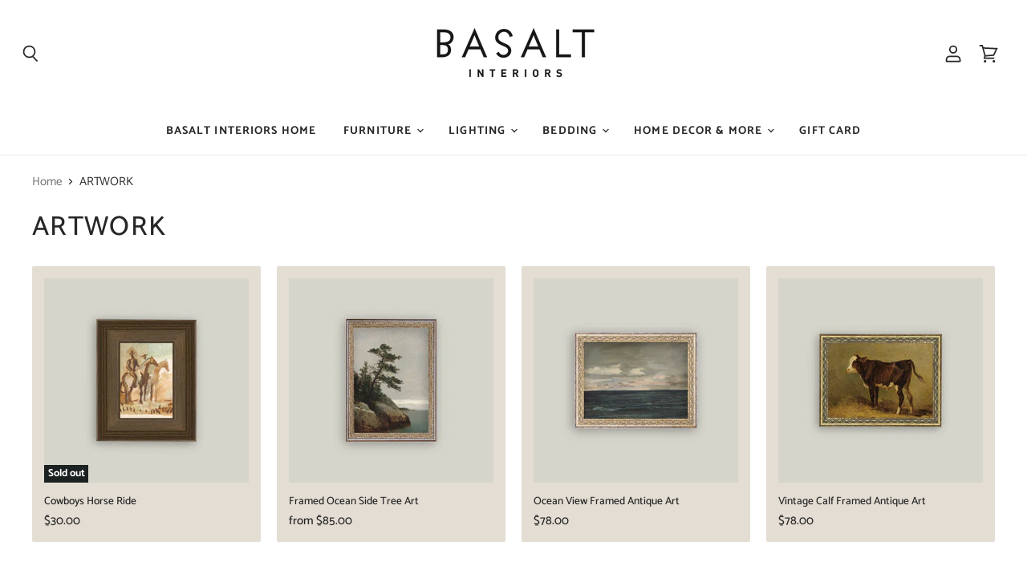

--- FILE ---
content_type: text/html; charset=utf-8
request_url: https://basaltinteriors.shop/collections/artwork
body_size: 27853
content:
<!doctype html>
<html class="no-js no-touch" lang="en">
  <head>
    <meta charset="utf-8">
    <meta http-equiv="X-UA-Compatible" content="IE=edge,chrome=1">
    <meta name="viewport" content="width=device-width,initial-scale=1" />

    <!-- Preconnect Domains -->
    <link rel="preconnect" href="https://cdn.shopify.com" crossorigin>
    <link rel="preconnect" href="https://fonts.shopify.com" crossorigin>
    <link rel="preconnect" href="https://monorail-edge.shopifysvc.com">

    
    

    <!-- Preload Assets -->
    <link rel="preload" href="//basaltinteriors.shop/cdn/shop/t/8/assets/api.js?v=76077937940174100761638413407" as="script">

    
    
    
    <link rel="preload" href="//basaltinteriors.shop/cdn/shop/t/8/assets/superstore.min.js?v=19394124608829538491638413414" as="script"><title>ARTWORK — Basalt Interiors </title>

    

    
  <link rel="shortcut icon" href="//basaltinteriors.shop/cdn/shop/files/favicon-192x192_32x32.png?v=1614327766" type="image/png">


    
      <link rel="canonical" href="https://basaltinteriors.shop/collections/artwork" />
    

    
    















<meta property="og:site_name" content="Basalt Interiors ">
<meta property="og:url" content="https://basaltinteriors.shop/collections/artwork">
<meta property="og:title" content="ARTWORK">
<meta property="og:type" content="website">
<meta property="og:description" content="Interior design and home decor based on the Central Coast of California for residential and commercial needs nationwide.">




    
    
    

    
    
    <meta
      property="og:image"
      content="https://basaltinteriors.shop/cdn/shop/files/logo_Basalt_wht_1467x630.jpg?v=1650335448"
    />
    <meta
      property="og:image:secure_url"
      content="https://basaltinteriors.shop/cdn/shop/files/logo_Basalt_wht_1467x630.jpg?v=1650335448"
    />
    <meta property="og:image:width" content="1467" />
    <meta property="og:image:height" content="630" />
    
    
    <meta property="og:image:alt" content="Social media image" />
  
















<meta name="twitter:title" content="ARTWORK">
<meta name="twitter:description" content="Interior design and home decor based on the Central Coast of California for residential and commercial needs nationwide.">


    
    
    
      
      
      <meta name="twitter:card" content="summary_large_image">
    
    
    <meta
      property="twitter:image"
      content="https://basaltinteriors.shop/cdn/shop/files/logo_Basalt_wht_1200x600_crop_center.jpg?v=1650335448"
    />
    <meta property="twitter:image:width" content="1200" />
    <meta property="twitter:image:height" content="600" />
    
    
    <meta property="twitter:image:alt" content="Social media image" />
  



    

    <link rel="preload" href="//basaltinteriors.shop/cdn/fonts/catamaran/catamaran_n7.c7720328a326501d0a4fcb3373c1ca68129c3c78.woff2" as="font" crossorigin="anonymous">

    
      <link rel="preload" as="style" href="//basaltinteriors.shop/cdn/shop/t/8/assets/theme.css?v=170414280381896569821759331694">
    

    <script>window.performance && window.performance.mark && window.performance.mark('shopify.content_for_header.start');</script><meta name="facebook-domain-verification" content="q6m0tdlr8r23r13dtb5nuz1qvymy7j">
<meta name="facebook-domain-verification" content="k2fh9bydl8thqublt0v7wvofrc93b6">
<meta id="shopify-digital-wallet" name="shopify-digital-wallet" content="/9334784105/digital_wallets/dialog">
<meta name="shopify-checkout-api-token" content="f576184fdc91c8dbf690e3effb2c2ba2">
<meta id="in-context-paypal-metadata" data-shop-id="9334784105" data-venmo-supported="false" data-environment="production" data-locale="en_US" data-paypal-v4="true" data-currency="USD">
<link rel="alternate" type="application/atom+xml" title="Feed" href="/collections/artwork.atom" />
<link rel="alternate" type="application/json+oembed" href="https://basaltinteriors.shop/collections/artwork.oembed">
<script async="async" src="/checkouts/internal/preloads.js?locale=en-US"></script>
<link rel="preconnect" href="https://shop.app" crossorigin="anonymous">
<script async="async" src="https://shop.app/checkouts/internal/preloads.js?locale=en-US&shop_id=9334784105" crossorigin="anonymous"></script>
<script id="apple-pay-shop-capabilities" type="application/json">{"shopId":9334784105,"countryCode":"US","currencyCode":"USD","merchantCapabilities":["supports3DS"],"merchantId":"gid:\/\/shopify\/Shop\/9334784105","merchantName":"Basalt Interiors ","requiredBillingContactFields":["postalAddress","email","phone"],"requiredShippingContactFields":["postalAddress","email","phone"],"shippingType":"shipping","supportedNetworks":["visa","masterCard","amex","discover","elo","jcb"],"total":{"type":"pending","label":"Basalt Interiors ","amount":"1.00"},"shopifyPaymentsEnabled":true,"supportsSubscriptions":true}</script>
<script id="shopify-features" type="application/json">{"accessToken":"f576184fdc91c8dbf690e3effb2c2ba2","betas":["rich-media-storefront-analytics"],"domain":"basaltinteriors.shop","predictiveSearch":true,"shopId":9334784105,"locale":"en"}</script>
<script>var Shopify = Shopify || {};
Shopify.shop = "basalt-interiors.myshopify.com";
Shopify.locale = "en";
Shopify.currency = {"active":"USD","rate":"1.0"};
Shopify.country = "US";
Shopify.theme = {"name":"NEW SUPERSTORE THEME with Installments message","id":120794087529,"schema_name":"Superstore","schema_version":"3.2.1","theme_store_id":null,"role":"main"};
Shopify.theme.handle = "null";
Shopify.theme.style = {"id":null,"handle":null};
Shopify.cdnHost = "basaltinteriors.shop/cdn";
Shopify.routes = Shopify.routes || {};
Shopify.routes.root = "/";</script>
<script type="module">!function(o){(o.Shopify=o.Shopify||{}).modules=!0}(window);</script>
<script>!function(o){function n(){var o=[];function n(){o.push(Array.prototype.slice.apply(arguments))}return n.q=o,n}var t=o.Shopify=o.Shopify||{};t.loadFeatures=n(),t.autoloadFeatures=n()}(window);</script>
<script>
  window.ShopifyPay = window.ShopifyPay || {};
  window.ShopifyPay.apiHost = "shop.app\/pay";
  window.ShopifyPay.redirectState = null;
</script>
<script id="shop-js-analytics" type="application/json">{"pageType":"collection"}</script>
<script defer="defer" async type="module" src="//basaltinteriors.shop/cdn/shopifycloud/shop-js/modules/v2/client.init-shop-cart-sync_BT-GjEfc.en.esm.js"></script>
<script defer="defer" async type="module" src="//basaltinteriors.shop/cdn/shopifycloud/shop-js/modules/v2/chunk.common_D58fp_Oc.esm.js"></script>
<script defer="defer" async type="module" src="//basaltinteriors.shop/cdn/shopifycloud/shop-js/modules/v2/chunk.modal_xMitdFEc.esm.js"></script>
<script type="module">
  await import("//basaltinteriors.shop/cdn/shopifycloud/shop-js/modules/v2/client.init-shop-cart-sync_BT-GjEfc.en.esm.js");
await import("//basaltinteriors.shop/cdn/shopifycloud/shop-js/modules/v2/chunk.common_D58fp_Oc.esm.js");
await import("//basaltinteriors.shop/cdn/shopifycloud/shop-js/modules/v2/chunk.modal_xMitdFEc.esm.js");

  window.Shopify.SignInWithShop?.initShopCartSync?.({"fedCMEnabled":true,"windoidEnabled":true});

</script>
<script>
  window.Shopify = window.Shopify || {};
  if (!window.Shopify.featureAssets) window.Shopify.featureAssets = {};
  window.Shopify.featureAssets['shop-js'] = {"shop-cart-sync":["modules/v2/client.shop-cart-sync_DZOKe7Ll.en.esm.js","modules/v2/chunk.common_D58fp_Oc.esm.js","modules/v2/chunk.modal_xMitdFEc.esm.js"],"init-fed-cm":["modules/v2/client.init-fed-cm_B6oLuCjv.en.esm.js","modules/v2/chunk.common_D58fp_Oc.esm.js","modules/v2/chunk.modal_xMitdFEc.esm.js"],"shop-cash-offers":["modules/v2/client.shop-cash-offers_D2sdYoxE.en.esm.js","modules/v2/chunk.common_D58fp_Oc.esm.js","modules/v2/chunk.modal_xMitdFEc.esm.js"],"shop-login-button":["modules/v2/client.shop-login-button_QeVjl5Y3.en.esm.js","modules/v2/chunk.common_D58fp_Oc.esm.js","modules/v2/chunk.modal_xMitdFEc.esm.js"],"pay-button":["modules/v2/client.pay-button_DXTOsIq6.en.esm.js","modules/v2/chunk.common_D58fp_Oc.esm.js","modules/v2/chunk.modal_xMitdFEc.esm.js"],"shop-button":["modules/v2/client.shop-button_DQZHx9pm.en.esm.js","modules/v2/chunk.common_D58fp_Oc.esm.js","modules/v2/chunk.modal_xMitdFEc.esm.js"],"avatar":["modules/v2/client.avatar_BTnouDA3.en.esm.js"],"init-windoid":["modules/v2/client.init-windoid_CR1B-cfM.en.esm.js","modules/v2/chunk.common_D58fp_Oc.esm.js","modules/v2/chunk.modal_xMitdFEc.esm.js"],"init-shop-for-new-customer-accounts":["modules/v2/client.init-shop-for-new-customer-accounts_C_vY_xzh.en.esm.js","modules/v2/client.shop-login-button_QeVjl5Y3.en.esm.js","modules/v2/chunk.common_D58fp_Oc.esm.js","modules/v2/chunk.modal_xMitdFEc.esm.js"],"init-shop-email-lookup-coordinator":["modules/v2/client.init-shop-email-lookup-coordinator_BI7n9ZSv.en.esm.js","modules/v2/chunk.common_D58fp_Oc.esm.js","modules/v2/chunk.modal_xMitdFEc.esm.js"],"init-shop-cart-sync":["modules/v2/client.init-shop-cart-sync_BT-GjEfc.en.esm.js","modules/v2/chunk.common_D58fp_Oc.esm.js","modules/v2/chunk.modal_xMitdFEc.esm.js"],"shop-toast-manager":["modules/v2/client.shop-toast-manager_DiYdP3xc.en.esm.js","modules/v2/chunk.common_D58fp_Oc.esm.js","modules/v2/chunk.modal_xMitdFEc.esm.js"],"init-customer-accounts":["modules/v2/client.init-customer-accounts_D9ZNqS-Q.en.esm.js","modules/v2/client.shop-login-button_QeVjl5Y3.en.esm.js","modules/v2/chunk.common_D58fp_Oc.esm.js","modules/v2/chunk.modal_xMitdFEc.esm.js"],"init-customer-accounts-sign-up":["modules/v2/client.init-customer-accounts-sign-up_iGw4briv.en.esm.js","modules/v2/client.shop-login-button_QeVjl5Y3.en.esm.js","modules/v2/chunk.common_D58fp_Oc.esm.js","modules/v2/chunk.modal_xMitdFEc.esm.js"],"shop-follow-button":["modules/v2/client.shop-follow-button_CqMgW2wH.en.esm.js","modules/v2/chunk.common_D58fp_Oc.esm.js","modules/v2/chunk.modal_xMitdFEc.esm.js"],"checkout-modal":["modules/v2/client.checkout-modal_xHeaAweL.en.esm.js","modules/v2/chunk.common_D58fp_Oc.esm.js","modules/v2/chunk.modal_xMitdFEc.esm.js"],"shop-login":["modules/v2/client.shop-login_D91U-Q7h.en.esm.js","modules/v2/chunk.common_D58fp_Oc.esm.js","modules/v2/chunk.modal_xMitdFEc.esm.js"],"lead-capture":["modules/v2/client.lead-capture_BJmE1dJe.en.esm.js","modules/v2/chunk.common_D58fp_Oc.esm.js","modules/v2/chunk.modal_xMitdFEc.esm.js"],"payment-terms":["modules/v2/client.payment-terms_Ci9AEqFq.en.esm.js","modules/v2/chunk.common_D58fp_Oc.esm.js","modules/v2/chunk.modal_xMitdFEc.esm.js"]};
</script>
<script>(function() {
  var isLoaded = false;
  function asyncLoad() {
    if (isLoaded) return;
    isLoaded = true;
    var urls = ["https:\/\/script.pop-convert.com\/new-micro\/production.pc.min.js?unique_id=basalt-interiors.myshopify.com\u0026shop=basalt-interiors.myshopify.com","https:\/\/cdn.s3.pop-convert.com\/pcjs.production.min.js?unique_id=basalt-interiors.myshopify.com\u0026shop=basalt-interiors.myshopify.com"];
    for (var i = 0; i < urls.length; i++) {
      var s = document.createElement('script');
      s.type = 'text/javascript';
      s.async = true;
      s.src = urls[i];
      var x = document.getElementsByTagName('script')[0];
      x.parentNode.insertBefore(s, x);
    }
  };
  if(window.attachEvent) {
    window.attachEvent('onload', asyncLoad);
  } else {
    window.addEventListener('load', asyncLoad, false);
  }
})();</script>
<script id="__st">var __st={"a":9334784105,"offset":-28800,"reqid":"332d58e3-52d9-45cb-b3b8-acee53af969d-1769041970","pageurl":"basaltinteriors.shop\/collections\/artwork","u":"fe6c440d6f31","p":"collection","rtyp":"collection","rid":470576595218};</script>
<script>window.ShopifyPaypalV4VisibilityTracking = true;</script>
<script id="captcha-bootstrap">!function(){'use strict';const t='contact',e='account',n='new_comment',o=[[t,t],['blogs',n],['comments',n],[t,'customer']],c=[[e,'customer_login'],[e,'guest_login'],[e,'recover_customer_password'],[e,'create_customer']],r=t=>t.map((([t,e])=>`form[action*='/${t}']:not([data-nocaptcha='true']) input[name='form_type'][value='${e}']`)).join(','),a=t=>()=>t?[...document.querySelectorAll(t)].map((t=>t.form)):[];function s(){const t=[...o],e=r(t);return a(e)}const i='password',u='form_key',d=['recaptcha-v3-token','g-recaptcha-response','h-captcha-response',i],f=()=>{try{return window.sessionStorage}catch{return}},m='__shopify_v',_=t=>t.elements[u];function p(t,e,n=!1){try{const o=window.sessionStorage,c=JSON.parse(o.getItem(e)),{data:r}=function(t){const{data:e,action:n}=t;return t[m]||n?{data:e,action:n}:{data:t,action:n}}(c);for(const[e,n]of Object.entries(r))t.elements[e]&&(t.elements[e].value=n);n&&o.removeItem(e)}catch(o){console.error('form repopulation failed',{error:o})}}const l='form_type',E='cptcha';function T(t){t.dataset[E]=!0}const w=window,h=w.document,L='Shopify',v='ce_forms',y='captcha';let A=!1;((t,e)=>{const n=(g='f06e6c50-85a8-45c8-87d0-21a2b65856fe',I='https://cdn.shopify.com/shopifycloud/storefront-forms-hcaptcha/ce_storefront_forms_captcha_hcaptcha.v1.5.2.iife.js',D={infoText:'Protected by hCaptcha',privacyText:'Privacy',termsText:'Terms'},(t,e,n)=>{const o=w[L][v],c=o.bindForm;if(c)return c(t,g,e,D).then(n);var r;o.q.push([[t,g,e,D],n]),r=I,A||(h.body.append(Object.assign(h.createElement('script'),{id:'captcha-provider',async:!0,src:r})),A=!0)});var g,I,D;w[L]=w[L]||{},w[L][v]=w[L][v]||{},w[L][v].q=[],w[L][y]=w[L][y]||{},w[L][y].protect=function(t,e){n(t,void 0,e),T(t)},Object.freeze(w[L][y]),function(t,e,n,w,h,L){const[v,y,A,g]=function(t,e,n){const i=e?o:[],u=t?c:[],d=[...i,...u],f=r(d),m=r(i),_=r(d.filter((([t,e])=>n.includes(e))));return[a(f),a(m),a(_),s()]}(w,h,L),I=t=>{const e=t.target;return e instanceof HTMLFormElement?e:e&&e.form},D=t=>v().includes(t);t.addEventListener('submit',(t=>{const e=I(t);if(!e)return;const n=D(e)&&!e.dataset.hcaptchaBound&&!e.dataset.recaptchaBound,o=_(e),c=g().includes(e)&&(!o||!o.value);(n||c)&&t.preventDefault(),c&&!n&&(function(t){try{if(!f())return;!function(t){const e=f();if(!e)return;const n=_(t);if(!n)return;const o=n.value;o&&e.removeItem(o)}(t);const e=Array.from(Array(32),(()=>Math.random().toString(36)[2])).join('');!function(t,e){_(t)||t.append(Object.assign(document.createElement('input'),{type:'hidden',name:u})),t.elements[u].value=e}(t,e),function(t,e){const n=f();if(!n)return;const o=[...t.querySelectorAll(`input[type='${i}']`)].map((({name:t})=>t)),c=[...d,...o],r={};for(const[a,s]of new FormData(t).entries())c.includes(a)||(r[a]=s);n.setItem(e,JSON.stringify({[m]:1,action:t.action,data:r}))}(t,e)}catch(e){console.error('failed to persist form',e)}}(e),e.submit())}));const S=(t,e)=>{t&&!t.dataset[E]&&(n(t,e.some((e=>e===t))),T(t))};for(const o of['focusin','change'])t.addEventListener(o,(t=>{const e=I(t);D(e)&&S(e,y())}));const B=e.get('form_key'),M=e.get(l),P=B&&M;t.addEventListener('DOMContentLoaded',(()=>{const t=y();if(P)for(const e of t)e.elements[l].value===M&&p(e,B);[...new Set([...A(),...v().filter((t=>'true'===t.dataset.shopifyCaptcha))])].forEach((e=>S(e,t)))}))}(h,new URLSearchParams(w.location.search),n,t,e,['guest_login'])})(!0,!0)}();</script>
<script integrity="sha256-4kQ18oKyAcykRKYeNunJcIwy7WH5gtpwJnB7kiuLZ1E=" data-source-attribution="shopify.loadfeatures" defer="defer" src="//basaltinteriors.shop/cdn/shopifycloud/storefront/assets/storefront/load_feature-a0a9edcb.js" crossorigin="anonymous"></script>
<script crossorigin="anonymous" defer="defer" src="//basaltinteriors.shop/cdn/shopifycloud/storefront/assets/shopify_pay/storefront-65b4c6d7.js?v=20250812"></script>
<script data-source-attribution="shopify.dynamic_checkout.dynamic.init">var Shopify=Shopify||{};Shopify.PaymentButton=Shopify.PaymentButton||{isStorefrontPortableWallets:!0,init:function(){window.Shopify.PaymentButton.init=function(){};var t=document.createElement("script");t.src="https://basaltinteriors.shop/cdn/shopifycloud/portable-wallets/latest/portable-wallets.en.js",t.type="module",document.head.appendChild(t)}};
</script>
<script data-source-attribution="shopify.dynamic_checkout.buyer_consent">
  function portableWalletsHideBuyerConsent(e){var t=document.getElementById("shopify-buyer-consent"),n=document.getElementById("shopify-subscription-policy-button");t&&n&&(t.classList.add("hidden"),t.setAttribute("aria-hidden","true"),n.removeEventListener("click",e))}function portableWalletsShowBuyerConsent(e){var t=document.getElementById("shopify-buyer-consent"),n=document.getElementById("shopify-subscription-policy-button");t&&n&&(t.classList.remove("hidden"),t.removeAttribute("aria-hidden"),n.addEventListener("click",e))}window.Shopify?.PaymentButton&&(window.Shopify.PaymentButton.hideBuyerConsent=portableWalletsHideBuyerConsent,window.Shopify.PaymentButton.showBuyerConsent=portableWalletsShowBuyerConsent);
</script>
<script data-source-attribution="shopify.dynamic_checkout.cart.bootstrap">document.addEventListener("DOMContentLoaded",(function(){function t(){return document.querySelector("shopify-accelerated-checkout-cart, shopify-accelerated-checkout")}if(t())Shopify.PaymentButton.init();else{new MutationObserver((function(e,n){t()&&(Shopify.PaymentButton.init(),n.disconnect())})).observe(document.body,{childList:!0,subtree:!0})}}));
</script>
<link id="shopify-accelerated-checkout-styles" rel="stylesheet" media="screen" href="https://basaltinteriors.shop/cdn/shopifycloud/portable-wallets/latest/accelerated-checkout-backwards-compat.css" crossorigin="anonymous">
<style id="shopify-accelerated-checkout-cart">
        #shopify-buyer-consent {
  margin-top: 1em;
  display: inline-block;
  width: 100%;
}

#shopify-buyer-consent.hidden {
  display: none;
}

#shopify-subscription-policy-button {
  background: none;
  border: none;
  padding: 0;
  text-decoration: underline;
  font-size: inherit;
  cursor: pointer;
}

#shopify-subscription-policy-button::before {
  box-shadow: none;
}

      </style>

<script>window.performance && window.performance.mark && window.performance.mark('shopify.content_for_header.end');</script>

    <script>
      document.documentElement.className=document.documentElement.className.replace(/\bno-js\b/,'js');
      if(window.Shopify&&window.Shopify.designMode)document.documentElement.className+=' in-theme-editor';
      if(('ontouchstart' in window)||window.DocumentTouch&&document instanceof DocumentTouch)document.documentElement.className=document.documentElement.className.replace(/\bno-touch\b/,'has-touch');
    </script>

    <script src="//basaltinteriors.shop/cdn/shop/t/8/assets/api.js?v=76077937940174100761638413407" defer></script>

    
      <link href="//basaltinteriors.shop/cdn/shop/t/8/assets/theme.css?v=170414280381896569821759331694" rel="stylesheet" type="text/css" media="all" />
    

    

    
    <script>
      window.Theme = window.Theme || {};
      window.Theme.routes = {
        "root_url": "/",
        "account_url": "/account",
        "account_login_url": "/account/login",
        "account_logout_url": "/account/logout",
        "account_register_url": "/account/register",
        "account_addresses_url": "/account/addresses",
        "collections_url": "/collections",
        "all_products_collection_url": "/collections/all",
        "search_url": "/search",
        "cart_url": "/cart",
        "cart_add_url": "/cart/add",
        "cart_change_url": "/cart/change",
        "cart_clear_url": "/cart/clear",
        "product_recommendations_url": "/recommendations/products",
      };
    </script>
    

  <link href="https://monorail-edge.shopifysvc.com" rel="dns-prefetch">
<script>(function(){if ("sendBeacon" in navigator && "performance" in window) {try {var session_token_from_headers = performance.getEntriesByType('navigation')[0].serverTiming.find(x => x.name == '_s').description;} catch {var session_token_from_headers = undefined;}var session_cookie_matches = document.cookie.match(/_shopify_s=([^;]*)/);var session_token_from_cookie = session_cookie_matches && session_cookie_matches.length === 2 ? session_cookie_matches[1] : "";var session_token = session_token_from_headers || session_token_from_cookie || "";function handle_abandonment_event(e) {var entries = performance.getEntries().filter(function(entry) {return /monorail-edge.shopifysvc.com/.test(entry.name);});if (!window.abandonment_tracked && entries.length === 0) {window.abandonment_tracked = true;var currentMs = Date.now();var navigation_start = performance.timing.navigationStart;var payload = {shop_id: 9334784105,url: window.location.href,navigation_start,duration: currentMs - navigation_start,session_token,page_type: "collection"};window.navigator.sendBeacon("https://monorail-edge.shopifysvc.com/v1/produce", JSON.stringify({schema_id: "online_store_buyer_site_abandonment/1.1",payload: payload,metadata: {event_created_at_ms: currentMs,event_sent_at_ms: currentMs}}));}}window.addEventListener('pagehide', handle_abandonment_event);}}());</script>
<script id="web-pixels-manager-setup">(function e(e,d,r,n,o){if(void 0===o&&(o={}),!Boolean(null===(a=null===(i=window.Shopify)||void 0===i?void 0:i.analytics)||void 0===a?void 0:a.replayQueue)){var i,a;window.Shopify=window.Shopify||{};var t=window.Shopify;t.analytics=t.analytics||{};var s=t.analytics;s.replayQueue=[],s.publish=function(e,d,r){return s.replayQueue.push([e,d,r]),!0};try{self.performance.mark("wpm:start")}catch(e){}var l=function(){var e={modern:/Edge?\/(1{2}[4-9]|1[2-9]\d|[2-9]\d{2}|\d{4,})\.\d+(\.\d+|)|Firefox\/(1{2}[4-9]|1[2-9]\d|[2-9]\d{2}|\d{4,})\.\d+(\.\d+|)|Chrom(ium|e)\/(9{2}|\d{3,})\.\d+(\.\d+|)|(Maci|X1{2}).+ Version\/(15\.\d+|(1[6-9]|[2-9]\d|\d{3,})\.\d+)([,.]\d+|)( \(\w+\)|)( Mobile\/\w+|) Safari\/|Chrome.+OPR\/(9{2}|\d{3,})\.\d+\.\d+|(CPU[ +]OS|iPhone[ +]OS|CPU[ +]iPhone|CPU IPhone OS|CPU iPad OS)[ +]+(15[._]\d+|(1[6-9]|[2-9]\d|\d{3,})[._]\d+)([._]\d+|)|Android:?[ /-](13[3-9]|1[4-9]\d|[2-9]\d{2}|\d{4,})(\.\d+|)(\.\d+|)|Android.+Firefox\/(13[5-9]|1[4-9]\d|[2-9]\d{2}|\d{4,})\.\d+(\.\d+|)|Android.+Chrom(ium|e)\/(13[3-9]|1[4-9]\d|[2-9]\d{2}|\d{4,})\.\d+(\.\d+|)|SamsungBrowser\/([2-9]\d|\d{3,})\.\d+/,legacy:/Edge?\/(1[6-9]|[2-9]\d|\d{3,})\.\d+(\.\d+|)|Firefox\/(5[4-9]|[6-9]\d|\d{3,})\.\d+(\.\d+|)|Chrom(ium|e)\/(5[1-9]|[6-9]\d|\d{3,})\.\d+(\.\d+|)([\d.]+$|.*Safari\/(?![\d.]+ Edge\/[\d.]+$))|(Maci|X1{2}).+ Version\/(10\.\d+|(1[1-9]|[2-9]\d|\d{3,})\.\d+)([,.]\d+|)( \(\w+\)|)( Mobile\/\w+|) Safari\/|Chrome.+OPR\/(3[89]|[4-9]\d|\d{3,})\.\d+\.\d+|(CPU[ +]OS|iPhone[ +]OS|CPU[ +]iPhone|CPU IPhone OS|CPU iPad OS)[ +]+(10[._]\d+|(1[1-9]|[2-9]\d|\d{3,})[._]\d+)([._]\d+|)|Android:?[ /-](13[3-9]|1[4-9]\d|[2-9]\d{2}|\d{4,})(\.\d+|)(\.\d+|)|Mobile Safari.+OPR\/([89]\d|\d{3,})\.\d+\.\d+|Android.+Firefox\/(13[5-9]|1[4-9]\d|[2-9]\d{2}|\d{4,})\.\d+(\.\d+|)|Android.+Chrom(ium|e)\/(13[3-9]|1[4-9]\d|[2-9]\d{2}|\d{4,})\.\d+(\.\d+|)|Android.+(UC? ?Browser|UCWEB|U3)[ /]?(15\.([5-9]|\d{2,})|(1[6-9]|[2-9]\d|\d{3,})\.\d+)\.\d+|SamsungBrowser\/(5\.\d+|([6-9]|\d{2,})\.\d+)|Android.+MQ{2}Browser\/(14(\.(9|\d{2,})|)|(1[5-9]|[2-9]\d|\d{3,})(\.\d+|))(\.\d+|)|K[Aa][Ii]OS\/(3\.\d+|([4-9]|\d{2,})\.\d+)(\.\d+|)/},d=e.modern,r=e.legacy,n=navigator.userAgent;return n.match(d)?"modern":n.match(r)?"legacy":"unknown"}(),u="modern"===l?"modern":"legacy",c=(null!=n?n:{modern:"",legacy:""})[u],f=function(e){return[e.baseUrl,"/wpm","/b",e.hashVersion,"modern"===e.buildTarget?"m":"l",".js"].join("")}({baseUrl:d,hashVersion:r,buildTarget:u}),m=function(e){var d=e.version,r=e.bundleTarget,n=e.surface,o=e.pageUrl,i=e.monorailEndpoint;return{emit:function(e){var a=e.status,t=e.errorMsg,s=(new Date).getTime(),l=JSON.stringify({metadata:{event_sent_at_ms:s},events:[{schema_id:"web_pixels_manager_load/3.1",payload:{version:d,bundle_target:r,page_url:o,status:a,surface:n,error_msg:t},metadata:{event_created_at_ms:s}}]});if(!i)return console&&console.warn&&console.warn("[Web Pixels Manager] No Monorail endpoint provided, skipping logging."),!1;try{return self.navigator.sendBeacon.bind(self.navigator)(i,l)}catch(e){}var u=new XMLHttpRequest;try{return u.open("POST",i,!0),u.setRequestHeader("Content-Type","text/plain"),u.send(l),!0}catch(e){return console&&console.warn&&console.warn("[Web Pixels Manager] Got an unhandled error while logging to Monorail."),!1}}}}({version:r,bundleTarget:l,surface:e.surface,pageUrl:self.location.href,monorailEndpoint:e.monorailEndpoint});try{o.browserTarget=l,function(e){var d=e.src,r=e.async,n=void 0===r||r,o=e.onload,i=e.onerror,a=e.sri,t=e.scriptDataAttributes,s=void 0===t?{}:t,l=document.createElement("script"),u=document.querySelector("head"),c=document.querySelector("body");if(l.async=n,l.src=d,a&&(l.integrity=a,l.crossOrigin="anonymous"),s)for(var f in s)if(Object.prototype.hasOwnProperty.call(s,f))try{l.dataset[f]=s[f]}catch(e){}if(o&&l.addEventListener("load",o),i&&l.addEventListener("error",i),u)u.appendChild(l);else{if(!c)throw new Error("Did not find a head or body element to append the script");c.appendChild(l)}}({src:f,async:!0,onload:function(){if(!function(){var e,d;return Boolean(null===(d=null===(e=window.Shopify)||void 0===e?void 0:e.analytics)||void 0===d?void 0:d.initialized)}()){var d=window.webPixelsManager.init(e)||void 0;if(d){var r=window.Shopify.analytics;r.replayQueue.forEach((function(e){var r=e[0],n=e[1],o=e[2];d.publishCustomEvent(r,n,o)})),r.replayQueue=[],r.publish=d.publishCustomEvent,r.visitor=d.visitor,r.initialized=!0}}},onerror:function(){return m.emit({status:"failed",errorMsg:"".concat(f," has failed to load")})},sri:function(e){var d=/^sha384-[A-Za-z0-9+/=]+$/;return"string"==typeof e&&d.test(e)}(c)?c:"",scriptDataAttributes:o}),m.emit({status:"loading"})}catch(e){m.emit({status:"failed",errorMsg:(null==e?void 0:e.message)||"Unknown error"})}}})({shopId: 9334784105,storefrontBaseUrl: "https://basaltinteriors.shop",extensionsBaseUrl: "https://extensions.shopifycdn.com/cdn/shopifycloud/web-pixels-manager",monorailEndpoint: "https://monorail-edge.shopifysvc.com/unstable/produce_batch",surface: "storefront-renderer",enabledBetaFlags: ["2dca8a86"],webPixelsConfigList: [{"id":"358088978","configuration":"{\"pixel_id\":\"743883990124645\",\"pixel_type\":\"facebook_pixel\",\"metaapp_system_user_token\":\"-\"}","eventPayloadVersion":"v1","runtimeContext":"OPEN","scriptVersion":"ca16bc87fe92b6042fbaa3acc2fbdaa6","type":"APP","apiClientId":2329312,"privacyPurposes":["ANALYTICS","MARKETING","SALE_OF_DATA"],"dataSharingAdjustments":{"protectedCustomerApprovalScopes":["read_customer_address","read_customer_email","read_customer_name","read_customer_personal_data","read_customer_phone"]}},{"id":"147161362","eventPayloadVersion":"v1","runtimeContext":"LAX","scriptVersion":"1","type":"CUSTOM","privacyPurposes":["ANALYTICS"],"name":"Google Analytics tag (migrated)"},{"id":"shopify-app-pixel","configuration":"{}","eventPayloadVersion":"v1","runtimeContext":"STRICT","scriptVersion":"0450","apiClientId":"shopify-pixel","type":"APP","privacyPurposes":["ANALYTICS","MARKETING"]},{"id":"shopify-custom-pixel","eventPayloadVersion":"v1","runtimeContext":"LAX","scriptVersion":"0450","apiClientId":"shopify-pixel","type":"CUSTOM","privacyPurposes":["ANALYTICS","MARKETING"]}],isMerchantRequest: false,initData: {"shop":{"name":"Basalt Interiors ","paymentSettings":{"currencyCode":"USD"},"myshopifyDomain":"basalt-interiors.myshopify.com","countryCode":"US","storefrontUrl":"https:\/\/basaltinteriors.shop"},"customer":null,"cart":null,"checkout":null,"productVariants":[],"purchasingCompany":null},},"https://basaltinteriors.shop/cdn","fcfee988w5aeb613cpc8e4bc33m6693e112",{"modern":"","legacy":""},{"shopId":"9334784105","storefrontBaseUrl":"https:\/\/basaltinteriors.shop","extensionBaseUrl":"https:\/\/extensions.shopifycdn.com\/cdn\/shopifycloud\/web-pixels-manager","surface":"storefront-renderer","enabledBetaFlags":"[\"2dca8a86\"]","isMerchantRequest":"false","hashVersion":"fcfee988w5aeb613cpc8e4bc33m6693e112","publish":"custom","events":"[[\"page_viewed\",{}],[\"collection_viewed\",{\"collection\":{\"id\":\"470576595218\",\"title\":\"ARTWORK\",\"productVariants\":[{\"price\":{\"amount\":30.0,\"currencyCode\":\"USD\"},\"product\":{\"title\":\"Cowboys Horse Ride\",\"vendor\":\"Petal Lane Home\",\"id\":\"10065815830802\",\"untranslatedTitle\":\"Cowboys Horse Ride\",\"url\":\"\/products\/study-of-the-watch\",\"type\":\"ARTWORK\"},\"id\":\"51028001849618\",\"image\":{\"src\":\"\/\/basaltinteriors.shop\/cdn\/shop\/files\/e95c3b8a291b8f2ab14f22241c1000521850588484ad9d5211482b29ec053e63.jpg?v=1741040343\"},\"sku\":\"STUDYWATCH-68-491T-D\",\"title\":\"8x10\",\"untranslatedTitle\":\"8x10\"},{\"price\":{\"amount\":85.0,\"currencyCode\":\"USD\"},\"product\":{\"title\":\"Framed Ocean Side Tree Art\",\"vendor\":\"Petal Lane Home\",\"id\":\"10065815765266\",\"untranslatedTitle\":\"Framed Ocean Side Tree Art\",\"url\":\"\/products\/ocean-side-framed-antique-art\",\"type\":\"ARTWORK\"},\"id\":\"51028000899346\",\"image\":{\"src\":\"\/\/basaltinteriors.shop\/cdn\/shop\/files\/b4944fd14ce47dacdacbe7b4aa036ffbb840d8574a6c51548b64979eab84b59e.jpg?v=1741040340\"},\"sku\":\"OCEANSIDE-1014-401-D\",\"title\":\"12x16\",\"untranslatedTitle\":\"12x16\"},{\"price\":{\"amount\":78.0,\"currencyCode\":\"USD\"},\"product\":{\"title\":\"Ocean View Framed Antique Art\",\"vendor\":\"Petal Lane Home\",\"id\":\"10065815634194\",\"untranslatedTitle\":\"Ocean View Framed Antique Art\",\"url\":\"\/products\/ocean-view-framed-antique-art\",\"type\":\"ARTWORK\"},\"id\":\"51028000342290\",\"image\":{\"src\":\"\/\/basaltinteriors.shop\/cdn\/shop\/files\/c210a03a861bcfe5f9b6f10d8f41a5eb32442143f15a9ebfa85750ae1c5122ca.jpg?v=1741040334\"},\"sku\":\"OCEANVIEW-1410-75S-D\",\"title\":\"16x12\",\"untranslatedTitle\":\"16x12\"},{\"price\":{\"amount\":78.0,\"currencyCode\":\"USD\"},\"product\":{\"title\":\"Vintage Calf Framed Antique Art\",\"vendor\":\"Petal Lane Home\",\"id\":\"10065815470354\",\"untranslatedTitle\":\"Vintage Calf Framed Antique Art\",\"url\":\"\/products\/vintage-calf-framed-antique-art\",\"type\":\"ARTWORK\"},\"id\":\"51027999588626\",\"image\":{\"src\":\"\/\/basaltinteriors.shop\/cdn\/shop\/files\/9e85ba56b38fc4cc6fcf1cc6ad0db75cf2141360b9f527e0630d4e28d89ef629.jpg?v=1741040331\"},\"sku\":\"VINCALF-1410-75G-D\",\"title\":\"16x12\",\"untranslatedTitle\":\"16x12\"},{\"price\":{\"amount\":98.0,\"currencyCode\":\"USD\"},\"product\":{\"title\":\"Beach Near Etretat Framed Antique Art\",\"vendor\":\"Petal Lane Home\",\"id\":\"10065815404818\",\"untranslatedTitle\":\"Beach Near Etretat Framed Antique Art\",\"url\":\"\/products\/beach-near-etretat-framed-antique-art\",\"type\":\"ARTWORK\"},\"id\":\"51027999555858\",\"image\":{\"src\":\"\/\/basaltinteriors.shop\/cdn\/shop\/files\/b9c868c85254bae8fc17fd972fab1922de65cbe4280b3172b5032502636b8243.jpg?v=1741040329\"},\"sku\":\"BEACHETRETAT-189-75S-D\",\"title\":\"20x11\",\"untranslatedTitle\":\"20x11\"},{\"price\":{\"amount\":131.95,\"currencyCode\":\"USD\"},\"product\":{\"title\":\"Sheep Landscape Framed Antique Art\",\"vendor\":\"UZ Wholesale Store\",\"id\":\"10065815142674\",\"untranslatedTitle\":\"Sheep Landscape Framed Antique Art\",\"url\":\"\/products\/sheep-landscape-framed-antique-art\",\"type\":\"ARTWORK\"},\"id\":\"51027998408978\",\"image\":{\"src\":\"\/\/basaltinteriors.shop\/cdn\/shop\/files\/0303b5a9922a3f9603bda2b0ea7bac76b8b27e5c86865ff19f00b95d5f4885d9.jpg?v=1741040320\"},\"sku\":\"SHEEP-2814-44G-D\",\"title\":\"30x16\",\"untranslatedTitle\":\"30x16\"},{\"price\":{\"amount\":48.0,\"currencyCode\":\"USD\"},\"product\":{\"title\":\"Beach Landscape Artist Board\",\"vendor\":\"UZ Wholesale Store\",\"id\":\"10065815896338\",\"untranslatedTitle\":\"Beach Landscape Artist Board\",\"url\":\"\/products\/beach-landscape-antique-artist-board\",\"type\":\"ARTWORK\"},\"id\":\"51028001915154\",\"image\":{\"src\":\"\/\/basaltinteriors.shop\/cdn\/shop\/files\/2cb5f8a12bc89189d8b53f1404518a0483af34fb0a80c267efc3319ecbef8870.jpg?v=1741040344\"},\"sku\":\"BEACHLAND-2016-ARTB-D\",\"title\":\"Default Title\",\"untranslatedTitle\":\"Default Title\"},{\"price\":{\"amount\":30.0,\"currencyCode\":\"USD\"},\"product\":{\"title\":\"Hillside Home Framed Antique Art\",\"vendor\":\"UZ Wholesale Store\",\"id\":\"10065815732498\",\"untranslatedTitle\":\"Hillside Home Framed Antique Art\",\"url\":\"\/products\/hillside-home-framed-antique-art\",\"type\":\"ARTWORK\"},\"id\":\"51028000866578\",\"image\":{\"src\":\"\/\/basaltinteriors.shop\/cdn\/shop\/files\/815e1424573031e1676ddf406ad8aa403740a9182a97bc32f52dba0e9a897cae.jpg?v=1741040339\"},\"sku\":\"HILLSIDE-86-D318-D\",\"title\":\"Default Title\",\"untranslatedTitle\":\"Default Title\"},{\"price\":{\"amount\":28.0,\"currencyCode\":\"USD\"},\"product\":{\"title\":\"Tree Framed Antique Art\",\"vendor\":\"UZ Wholesale Store\",\"id\":\"10065815568658\",\"untranslatedTitle\":\"Tree Framed Antique Art\",\"url\":\"\/products\/tree-framed-antique-art\",\"type\":\"ARTWORK\"},\"id\":\"51028000276754\",\"image\":{\"src\":\"\/\/basaltinteriors.shop\/cdn\/shop\/files\/aa5b5178a44c2d9d6453f21a86e9b37aef8394118465e3d04478a7e9c504b468.jpg?v=1741040333\"},\"sku\":\"TREE-77-D318-D\",\"title\":\"8x8\",\"untranslatedTitle\":\"8x8\"},{\"price\":{\"amount\":75.0,\"currencyCode\":\"USD\"},\"product\":{\"title\":\"Field Of Wild Horses Framed Antique Art\",\"vendor\":\"UZ Wholesale Store\",\"id\":\"10065815240978\",\"untranslatedTitle\":\"Field Of Wild Horses Framed Antique Art\",\"url\":\"\/products\/field-of-horses-framed-antique-art\",\"type\":\"ARTWORK\"},\"id\":\"51027998933266\",\"image\":{\"src\":\"\/\/basaltinteriors.shop\/cdn\/shop\/files\/f24c96f21d91fc18e5129fc53f709a2e5a042bb6bd9872730e3fa25cbc495532.jpg?v=1741040323\"},\"sku\":\"HORSEFIELD-1410-D318-D\",\"title\":\"15x11\",\"untranslatedTitle\":\"15x11\"}]}}]]"});</script><script>
  window.ShopifyAnalytics = window.ShopifyAnalytics || {};
  window.ShopifyAnalytics.meta = window.ShopifyAnalytics.meta || {};
  window.ShopifyAnalytics.meta.currency = 'USD';
  var meta = {"products":[{"id":10065815830802,"gid":"gid:\/\/shopify\/Product\/10065815830802","vendor":"Petal Lane Home","type":"ARTWORK","handle":"study-of-the-watch","variants":[{"id":51028001849618,"price":3000,"name":"Cowboys Horse Ride - 8x10","public_title":"8x10","sku":"STUDYWATCH-68-491T-D"}],"remote":false},{"id":10065815765266,"gid":"gid:\/\/shopify\/Product\/10065815765266","vendor":"Petal Lane Home","type":"ARTWORK","handle":"ocean-side-framed-antique-art","variants":[{"id":51028000899346,"price":8500,"name":"Framed Ocean Side Tree Art - 12x16","public_title":"12x16","sku":"OCEANSIDE-1014-401-D"},{"id":51621101666578,"price":9800,"name":"Framed Ocean Side Tree Art - 18x22","public_title":"18x22","sku":"OCEANSIDE-1620-401-D"}],"remote":false},{"id":10065815634194,"gid":"gid:\/\/shopify\/Product\/10065815634194","vendor":"Petal Lane Home","type":"ARTWORK","handle":"ocean-view-framed-antique-art","variants":[{"id":51028000342290,"price":7800,"name":"Ocean View Framed Antique Art - 16x12","public_title":"16x12","sku":"OCEANVIEW-1410-75S-D"}],"remote":false},{"id":10065815470354,"gid":"gid:\/\/shopify\/Product\/10065815470354","vendor":"Petal Lane Home","type":"ARTWORK","handle":"vintage-calf-framed-antique-art","variants":[{"id":51027999588626,"price":7800,"name":"Vintage Calf Framed Antique Art - 16x12","public_title":"16x12","sku":"VINCALF-1410-75G-D"}],"remote":false},{"id":10065815404818,"gid":"gid:\/\/shopify\/Product\/10065815404818","vendor":"Petal Lane Home","type":"ARTWORK","handle":"beach-near-etretat-framed-antique-art","variants":[{"id":51027999555858,"price":9800,"name":"Beach Near Etretat Framed Antique Art - 20x11","public_title":"20x11","sku":"BEACHETRETAT-189-75S-D"}],"remote":false},{"id":10065815142674,"gid":"gid:\/\/shopify\/Product\/10065815142674","vendor":"UZ Wholesale Store","type":"ARTWORK","handle":"sheep-landscape-framed-antique-art","variants":[{"id":51027998408978,"price":13195,"name":"Sheep Landscape Framed Antique Art - 30x16","public_title":"30x16","sku":"SHEEP-2814-44G-D"}],"remote":false},{"id":10065815896338,"gid":"gid:\/\/shopify\/Product\/10065815896338","vendor":"UZ Wholesale Store","type":"ARTWORK","handle":"beach-landscape-antique-artist-board","variants":[{"id":51028001915154,"price":4800,"name":"Beach Landscape Artist Board","public_title":null,"sku":"BEACHLAND-2016-ARTB-D"}],"remote":false},{"id":10065815732498,"gid":"gid:\/\/shopify\/Product\/10065815732498","vendor":"UZ Wholesale Store","type":"ARTWORK","handle":"hillside-home-framed-antique-art","variants":[{"id":51028000866578,"price":3000,"name":"Hillside Home Framed Antique Art","public_title":null,"sku":"HILLSIDE-86-D318-D"}],"remote":false},{"id":10065815568658,"gid":"gid:\/\/shopify\/Product\/10065815568658","vendor":"UZ Wholesale Store","type":"ARTWORK","handle":"tree-framed-antique-art","variants":[{"id":51028000276754,"price":2800,"name":"Tree Framed Antique Art - 8x8","public_title":"8x8","sku":"TREE-77-D318-D"}],"remote":false},{"id":10065815240978,"gid":"gid:\/\/shopify\/Product\/10065815240978","vendor":"UZ Wholesale Store","type":"ARTWORK","handle":"field-of-horses-framed-antique-art","variants":[{"id":51027998933266,"price":7500,"name":"Field Of Wild Horses Framed Antique Art - 15x11","public_title":"15x11","sku":"HORSEFIELD-1410-D318-D"}],"remote":false}],"page":{"pageType":"collection","resourceType":"collection","resourceId":470576595218,"requestId":"332d58e3-52d9-45cb-b3b8-acee53af969d-1769041970"}};
  for (var attr in meta) {
    window.ShopifyAnalytics.meta[attr] = meta[attr];
  }
</script>
<script class="analytics">
  (function () {
    var customDocumentWrite = function(content) {
      var jquery = null;

      if (window.jQuery) {
        jquery = window.jQuery;
      } else if (window.Checkout && window.Checkout.$) {
        jquery = window.Checkout.$;
      }

      if (jquery) {
        jquery('body').append(content);
      }
    };

    var hasLoggedConversion = function(token) {
      if (token) {
        return document.cookie.indexOf('loggedConversion=' + token) !== -1;
      }
      return false;
    }

    var setCookieIfConversion = function(token) {
      if (token) {
        var twoMonthsFromNow = new Date(Date.now());
        twoMonthsFromNow.setMonth(twoMonthsFromNow.getMonth() + 2);

        document.cookie = 'loggedConversion=' + token + '; expires=' + twoMonthsFromNow;
      }
    }

    var trekkie = window.ShopifyAnalytics.lib = window.trekkie = window.trekkie || [];
    if (trekkie.integrations) {
      return;
    }
    trekkie.methods = [
      'identify',
      'page',
      'ready',
      'track',
      'trackForm',
      'trackLink'
    ];
    trekkie.factory = function(method) {
      return function() {
        var args = Array.prototype.slice.call(arguments);
        args.unshift(method);
        trekkie.push(args);
        return trekkie;
      };
    };
    for (var i = 0; i < trekkie.methods.length; i++) {
      var key = trekkie.methods[i];
      trekkie[key] = trekkie.factory(key);
    }
    trekkie.load = function(config) {
      trekkie.config = config || {};
      trekkie.config.initialDocumentCookie = document.cookie;
      var first = document.getElementsByTagName('script')[0];
      var script = document.createElement('script');
      script.type = 'text/javascript';
      script.onerror = function(e) {
        var scriptFallback = document.createElement('script');
        scriptFallback.type = 'text/javascript';
        scriptFallback.onerror = function(error) {
                var Monorail = {
      produce: function produce(monorailDomain, schemaId, payload) {
        var currentMs = new Date().getTime();
        var event = {
          schema_id: schemaId,
          payload: payload,
          metadata: {
            event_created_at_ms: currentMs,
            event_sent_at_ms: currentMs
          }
        };
        return Monorail.sendRequest("https://" + monorailDomain + "/v1/produce", JSON.stringify(event));
      },
      sendRequest: function sendRequest(endpointUrl, payload) {
        // Try the sendBeacon API
        if (window && window.navigator && typeof window.navigator.sendBeacon === 'function' && typeof window.Blob === 'function' && !Monorail.isIos12()) {
          var blobData = new window.Blob([payload], {
            type: 'text/plain'
          });

          if (window.navigator.sendBeacon(endpointUrl, blobData)) {
            return true;
          } // sendBeacon was not successful

        } // XHR beacon

        var xhr = new XMLHttpRequest();

        try {
          xhr.open('POST', endpointUrl);
          xhr.setRequestHeader('Content-Type', 'text/plain');
          xhr.send(payload);
        } catch (e) {
          console.log(e);
        }

        return false;
      },
      isIos12: function isIos12() {
        return window.navigator.userAgent.lastIndexOf('iPhone; CPU iPhone OS 12_') !== -1 || window.navigator.userAgent.lastIndexOf('iPad; CPU OS 12_') !== -1;
      }
    };
    Monorail.produce('monorail-edge.shopifysvc.com',
      'trekkie_storefront_load_errors/1.1',
      {shop_id: 9334784105,
      theme_id: 120794087529,
      app_name: "storefront",
      context_url: window.location.href,
      source_url: "//basaltinteriors.shop/cdn/s/trekkie.storefront.9615f8e10e499e09ff0451d383e936edfcfbbf47.min.js"});

        };
        scriptFallback.async = true;
        scriptFallback.src = '//basaltinteriors.shop/cdn/s/trekkie.storefront.9615f8e10e499e09ff0451d383e936edfcfbbf47.min.js';
        first.parentNode.insertBefore(scriptFallback, first);
      };
      script.async = true;
      script.src = '//basaltinteriors.shop/cdn/s/trekkie.storefront.9615f8e10e499e09ff0451d383e936edfcfbbf47.min.js';
      first.parentNode.insertBefore(script, first);
    };
    trekkie.load(
      {"Trekkie":{"appName":"storefront","development":false,"defaultAttributes":{"shopId":9334784105,"isMerchantRequest":null,"themeId":120794087529,"themeCityHash":"648876952041410269","contentLanguage":"en","currency":"USD","eventMetadataId":"bede09c5-fcae-4a2d-8deb-18b442a2dded"},"isServerSideCookieWritingEnabled":true,"monorailRegion":"shop_domain","enabledBetaFlags":["65f19447"]},"Session Attribution":{},"S2S":{"facebookCapiEnabled":true,"source":"trekkie-storefront-renderer","apiClientId":580111}}
    );

    var loaded = false;
    trekkie.ready(function() {
      if (loaded) return;
      loaded = true;

      window.ShopifyAnalytics.lib = window.trekkie;

      var originalDocumentWrite = document.write;
      document.write = customDocumentWrite;
      try { window.ShopifyAnalytics.merchantGoogleAnalytics.call(this); } catch(error) {};
      document.write = originalDocumentWrite;

      window.ShopifyAnalytics.lib.page(null,{"pageType":"collection","resourceType":"collection","resourceId":470576595218,"requestId":"332d58e3-52d9-45cb-b3b8-acee53af969d-1769041970","shopifyEmitted":true});

      var match = window.location.pathname.match(/checkouts\/(.+)\/(thank_you|post_purchase)/)
      var token = match? match[1]: undefined;
      if (!hasLoggedConversion(token)) {
        setCookieIfConversion(token);
        window.ShopifyAnalytics.lib.track("Viewed Product Category",{"currency":"USD","category":"Collection: artwork","collectionName":"artwork","collectionId":470576595218,"nonInteraction":true},undefined,undefined,{"shopifyEmitted":true});
      }
    });


        var eventsListenerScript = document.createElement('script');
        eventsListenerScript.async = true;
        eventsListenerScript.src = "//basaltinteriors.shop/cdn/shopifycloud/storefront/assets/shop_events_listener-3da45d37.js";
        document.getElementsByTagName('head')[0].appendChild(eventsListenerScript);

})();</script>
  <script>
  if (!window.ga || (window.ga && typeof window.ga !== 'function')) {
    window.ga = function ga() {
      (window.ga.q = window.ga.q || []).push(arguments);
      if (window.Shopify && window.Shopify.analytics && typeof window.Shopify.analytics.publish === 'function') {
        window.Shopify.analytics.publish("ga_stub_called", {}, {sendTo: "google_osp_migration"});
      }
      console.error("Shopify's Google Analytics stub called with:", Array.from(arguments), "\nSee https://help.shopify.com/manual/promoting-marketing/pixels/pixel-migration#google for more information.");
    };
    if (window.Shopify && window.Shopify.analytics && typeof window.Shopify.analytics.publish === 'function') {
      window.Shopify.analytics.publish("ga_stub_initialized", {}, {sendTo: "google_osp_migration"});
    }
  }
</script>
<script
  defer
  src="https://basaltinteriors.shop/cdn/shopifycloud/perf-kit/shopify-perf-kit-3.0.4.min.js"
  data-application="storefront-renderer"
  data-shop-id="9334784105"
  data-render-region="gcp-us-central1"
  data-page-type="collection"
  data-theme-instance-id="120794087529"
  data-theme-name="Superstore"
  data-theme-version="3.2.1"
  data-monorail-region="shop_domain"
  data-resource-timing-sampling-rate="10"
  data-shs="true"
  data-shs-beacon="true"
  data-shs-export-with-fetch="true"
  data-shs-logs-sample-rate="1"
  data-shs-beacon-endpoint="https://basaltinteriors.shop/api/collect"
></script>
</head>

  <body
    
    class="template-collection"
    
      data-instant-allow-query-string
    
  >
    <a class="skip-to-main" href="#site-main">Skip to content</a>
    
    <div id="shopify-section-static-utility-bar" class="shopify-section"><style data-shopify>
  .utility-bar {
    background-color: #1b175d;
  }

  .utility-bar a {
    color: #ffffff;
  }

  .utility-bar a:hover {
    color: #ffffff;
  }
</style>

<script
  type="application/json"
  data-section-type="static-utility-bar"
  data-section-id="static-utility-bar"
  data-section-data
>
  {
    "settings": {
      "mobile_layout": "below"
    }
  }
</script>



</div>

    
        <div id="shopify-section-static-basic-header" class="shopify-section site-header-wrapper">

<script
  type="application/json"
  data-section-id="static-basic-header"
  data-section-type="static-header"
  data-section-data>
  {
    "settings": {
      "header_layout": "basic",
      "navigation_layout": "below",
      "sticky_header": true,
      "desktop_logo_position": "center",
      "live_search": {
        "enable": true,
        "content_types": "article,page,product",
        "money_format": "${{amount}}",
        "context": {
          "view_all_results": "View all results",
          "view_all_products": "View all products",
          "content_results": {
            "title": "Posts and pages",
            "no_results": "No results."
          },
          "no_results_products": {
            "title": "No products for “*terms*”.",
            "message": "Sorry, we couldn’t find any matches."
          }
        }
      }
    }
  }
</script>

<style data-shopify>
  
</style>



<header
  class="
    site-header
    site-header--basic
    site-header--basic-navigation-below
    
    site-header--desktop-logo-center
    site-header--mobile-logo-center
    site-header-accounts-enabled
    site-header-nav--open
  "
  role="banner"
  data-site-header
>
  <div
    class="
      site-header-main
      
        site-header--full-width
      
      live-search--hidden
      
        live-search-enabled
      
    "
    data-site-header-main
    data-site-header-sticky
  >
    <button class="site-header-button site-header-menu-button" href="#" data-menu-toggle>
      <div class="site-header-icon site-header-menu-icon" tabindex="-1">
        
                                                                                      <svg class="icon-menu "    aria-hidden="true"    focusable="false"    role="presentation"    xmlns="http://www.w3.org/2000/svg" width="22" height="18" viewBox="0 0 22 18" fill="none">          <title>Menu icon</title>        <path d="M21 2H1" stroke="currentColor" stroke-width="2" stroke-linecap="square" stroke-linejoin="round"/>      <path d="M21 9H1" stroke="currentColor" stroke-width="2" stroke-linecap="square" stroke-linejoin="round"/>      <path d="M21 16H1" stroke="currentColor" stroke-width="2" stroke-linecap="square" stroke-linejoin="round"/>    </svg>                            

        <span class="visually-hidden">Menu</span>
      </div>
    </button>
    <div class="site-logo">
      <a
        class="site-logo-link"
        href="/">
        
          

        
          
          

          

          

  
    <noscript data-rimg-noscript>
      <img
        
          src="//basaltinteriors.shop/cdn/shop/files/logo_BasaltInteriors_copy_240x120.png?v=1621718129"
        

        alt="Basalt Interiors"
        data-rimg="noscript"
        srcset="//basaltinteriors.shop/cdn/shop/files/logo_BasaltInteriors_copy_240x120.png?v=1621718129 1x, //basaltinteriors.shop/cdn/shop/files/logo_BasaltInteriors_copy_398x199.png?v=1621718129 1.66x"
        class="desktop-logo-image"
        style="
            height: 120px;
          "
        
      >
    </noscript>
  

  <img
    
      src="//basaltinteriors.shop/cdn/shop/files/logo_BasaltInteriors_copy_240x120.png?v=1621718129"
    
    alt="Basalt Interiors"

    
      data-rimg="lazy"
      data-rimg-scale="1"
      data-rimg-template="//basaltinteriors.shop/cdn/shop/files/logo_BasaltInteriors_copy_{size}.png?v=1621718129"
      data-rimg-max="400x200"
      data-rimg-crop="false"
      
      srcset="data:image/svg+xml;utf8,<svg%20xmlns='http://www.w3.org/2000/svg'%20width='240'%20height='120'></svg>"
    

    class="desktop-logo-image"
    style="
            height: 120px;
          "
    
  >




          
        

        
          

          
          

          

          

  

  <img
    
      src="//basaltinteriors.shop/cdn/shop/files/logo_BasaltInteriors_copy_80x40.png?v=1621718129"
    
    alt="Basalt Interiors"

    
      data-rimg
      srcset="//basaltinteriors.shop/cdn/shop/files/logo_BasaltInteriors_copy_80x40.png?v=1621718129 1x, //basaltinteriors.shop/cdn/shop/files/logo_BasaltInteriors_copy_160x80.png?v=1621718129 2x, //basaltinteriors.shop/cdn/shop/files/logo_BasaltInteriors_copy_240x120.png?v=1621718129 3x, //basaltinteriors.shop/cdn/shop/files/logo_BasaltInteriors_copy_320x160.png?v=1621718129 4x"
    

    class="mobile-logo-image"
    style="
            max-height: 40px;
          "
    
  >




          
        
      </a>
    </div><div class="site-header-search" data-site-header-search>
      <div class="site-header-search-wrapper" data-search-wrapper>
        



<div class="live-search" data-live-search>
  <form
    class="live-search-form form-fields-inline"
    action="/search"
    method="get"
    role="search"
    aria-label="Product"
    data-live-search-form
  >
    <input type="hidden" name="type" value="article,page,product">
    <div class="form-field no-label">
      <input
        class="form-field-input live-search-form-field"
        type="text"
        name="q"
        aria-label="Search"
        placeholder="What are you looking for?"
        
        autocomplete="off"
        data-live-search-input>
      <button
        type="button"
        class="live-search-takeover-cancel"
        data-live-search-takeover-cancel>
        Cancel
      </button>

      <button
        class="live-search-button"
        type="submit"
        aria-label="Search"
        data-live-search-submit
      >
        <span class="search-icon search-icon--inactive">
          
                                                                                        <svg class="icon-search "    aria-hidden="true"    focusable="false"    role="presentation"    xmlns="http://www.w3.org/2000/svg" width="21" height="24" viewBox="0 0 21 24" fill="none">          <title>Search icon</title>        <path d="M19.5 21.5L13.6155 15.1628" stroke="currentColor" stroke-width="1.75"/>      <circle cx="9.5" cy="9.5" r="7" stroke="currentColor" stroke-width="1.75"/>    </svg>                          

        </span>
        <span class="search-icon search-icon--active">
          
                                                                                                <svg class="icon-spinner "    aria-hidden="true"    focusable="false"    role="presentation"    xmlns="http://www.w3.org/2000/svg" width="26" height="26" viewBox="0 0 26 26" fill="none">          <title>Spinner icon</title>        <circle opacity="0.29" cx="13" cy="13" r="11" stroke="currentColor" stroke-width="2"/>      <path d="M24 13C24 19.0751 19.0751 24 13 24" stroke="currentColor" stroke-width="2"/>    </svg>                  

        </span>
      </button>
    </div>

    <div class="search-flydown" data-live-search-flydown>
      <div class="search-flydown--placeholder" data-live-search-placeholder>
        <div class="search-flydown--product-items">
          
            <a class="search-flydown--product search-flydown--product" href="#">
                <div class="search-flydown--product-image">
                  <svg class="placeholder--image placeholder--content-image" xmlns="http://www.w3.org/2000/svg" viewBox="0 0 525.5 525.5"><path d="M324.5 212.7H203c-1.6 0-2.8 1.3-2.8 2.8V308c0 1.6 1.3 2.8 2.8 2.8h121.6c1.6 0 2.8-1.3 2.8-2.8v-92.5c0-1.6-1.3-2.8-2.9-2.8zm1.1 95.3c0 .6-.5 1.1-1.1 1.1H203c-.6 0-1.1-.5-1.1-1.1v-92.5c0-.6.5-1.1 1.1-1.1h121.6c.6 0 1.1.5 1.1 1.1V308z"/><path d="M210.4 299.5H240v.1s.1 0 .2-.1h75.2v-76.2h-105v76.2zm1.8-7.2l20-20c1.6-1.6 3.8-2.5 6.1-2.5s4.5.9 6.1 2.5l1.5 1.5 16.8 16.8c-12.9 3.3-20.7 6.3-22.8 7.2h-27.7v-5.5zm101.5-10.1c-20.1 1.7-36.7 4.8-49.1 7.9l-16.9-16.9 26.3-26.3c1.6-1.6 3.8-2.5 6.1-2.5s4.5.9 6.1 2.5l27.5 27.5v7.8zm-68.9 15.5c9.7-3.5 33.9-10.9 68.9-13.8v13.8h-68.9zm68.9-72.7v46.8l-26.2-26.2c-1.9-1.9-4.5-3-7.3-3s-5.4 1.1-7.3 3l-26.3 26.3-.9-.9c-1.9-1.9-4.5-3-7.3-3s-5.4 1.1-7.3 3l-18.8 18.8V225h101.4z"/><path d="M232.8 254c4.6 0 8.3-3.7 8.3-8.3s-3.7-8.3-8.3-8.3-8.3 3.7-8.3 8.3 3.7 8.3 8.3 8.3zm0-14.9c3.6 0 6.6 2.9 6.6 6.6s-2.9 6.6-6.6 6.6-6.6-2.9-6.6-6.6 3-6.6 6.6-6.6z"/></svg>
                </div>

              <div class="search-flydown--product-text">
                <span class="search-flydown--product-title placeholder--content-text"></span>
                <span class="search-flydown--product-price placeholder--content-text"></span>
              </div>
            </a>
          
            <a class="search-flydown--product search-flydown--product" href="#">
                <div class="search-flydown--product-image">
                  <svg class="placeholder--image placeholder--content-image" xmlns="http://www.w3.org/2000/svg" viewBox="0 0 525.5 525.5"><path d="M324.5 212.7H203c-1.6 0-2.8 1.3-2.8 2.8V308c0 1.6 1.3 2.8 2.8 2.8h121.6c1.6 0 2.8-1.3 2.8-2.8v-92.5c0-1.6-1.3-2.8-2.9-2.8zm1.1 95.3c0 .6-.5 1.1-1.1 1.1H203c-.6 0-1.1-.5-1.1-1.1v-92.5c0-.6.5-1.1 1.1-1.1h121.6c.6 0 1.1.5 1.1 1.1V308z"/><path d="M210.4 299.5H240v.1s.1 0 .2-.1h75.2v-76.2h-105v76.2zm1.8-7.2l20-20c1.6-1.6 3.8-2.5 6.1-2.5s4.5.9 6.1 2.5l1.5 1.5 16.8 16.8c-12.9 3.3-20.7 6.3-22.8 7.2h-27.7v-5.5zm101.5-10.1c-20.1 1.7-36.7 4.8-49.1 7.9l-16.9-16.9 26.3-26.3c1.6-1.6 3.8-2.5 6.1-2.5s4.5.9 6.1 2.5l27.5 27.5v7.8zm-68.9 15.5c9.7-3.5 33.9-10.9 68.9-13.8v13.8h-68.9zm68.9-72.7v46.8l-26.2-26.2c-1.9-1.9-4.5-3-7.3-3s-5.4 1.1-7.3 3l-26.3 26.3-.9-.9c-1.9-1.9-4.5-3-7.3-3s-5.4 1.1-7.3 3l-18.8 18.8V225h101.4z"/><path d="M232.8 254c4.6 0 8.3-3.7 8.3-8.3s-3.7-8.3-8.3-8.3-8.3 3.7-8.3 8.3 3.7 8.3 8.3 8.3zm0-14.9c3.6 0 6.6 2.9 6.6 6.6s-2.9 6.6-6.6 6.6-6.6-2.9-6.6-6.6 3-6.6 6.6-6.6z"/></svg>
                </div>

              <div class="search-flydown--product-text">
                <span class="search-flydown--product-title placeholder--content-text"></span>
                <span class="search-flydown--product-price placeholder--content-text"></span>
              </div>
            </a>
          
            <a class="search-flydown--product search-flydown--product" href="#">
                <div class="search-flydown--product-image">
                  <svg class="placeholder--image placeholder--content-image" xmlns="http://www.w3.org/2000/svg" viewBox="0 0 525.5 525.5"><path d="M324.5 212.7H203c-1.6 0-2.8 1.3-2.8 2.8V308c0 1.6 1.3 2.8 2.8 2.8h121.6c1.6 0 2.8-1.3 2.8-2.8v-92.5c0-1.6-1.3-2.8-2.9-2.8zm1.1 95.3c0 .6-.5 1.1-1.1 1.1H203c-.6 0-1.1-.5-1.1-1.1v-92.5c0-.6.5-1.1 1.1-1.1h121.6c.6 0 1.1.5 1.1 1.1V308z"/><path d="M210.4 299.5H240v.1s.1 0 .2-.1h75.2v-76.2h-105v76.2zm1.8-7.2l20-20c1.6-1.6 3.8-2.5 6.1-2.5s4.5.9 6.1 2.5l1.5 1.5 16.8 16.8c-12.9 3.3-20.7 6.3-22.8 7.2h-27.7v-5.5zm101.5-10.1c-20.1 1.7-36.7 4.8-49.1 7.9l-16.9-16.9 26.3-26.3c1.6-1.6 3.8-2.5 6.1-2.5s4.5.9 6.1 2.5l27.5 27.5v7.8zm-68.9 15.5c9.7-3.5 33.9-10.9 68.9-13.8v13.8h-68.9zm68.9-72.7v46.8l-26.2-26.2c-1.9-1.9-4.5-3-7.3-3s-5.4 1.1-7.3 3l-26.3 26.3-.9-.9c-1.9-1.9-4.5-3-7.3-3s-5.4 1.1-7.3 3l-18.8 18.8V225h101.4z"/><path d="M232.8 254c4.6 0 8.3-3.7 8.3-8.3s-3.7-8.3-8.3-8.3-8.3 3.7-8.3 8.3 3.7 8.3 8.3 8.3zm0-14.9c3.6 0 6.6 2.9 6.6 6.6s-2.9 6.6-6.6 6.6-6.6-2.9-6.6-6.6 3-6.6 6.6-6.6z"/></svg>
                </div>

              <div class="search-flydown--product-text">
                <span class="search-flydown--product-title placeholder--content-text"></span>
                <span class="search-flydown--product-price placeholder--content-text"></span>
              </div>
            </a>
          
        </div>
      </div>

      <div
        class="
          search-flydown--results
          search-flydown--results--content-enabled
        "
        data-live-search-results
      ></div>

      
    </div>
  </form>
</div>

        <button class="site-header-button site-header-search-close" data-search-close>
          
                                                                                          <svg class="icon-search-close "    aria-hidden="true"    focusable="false"    role="presentation"    xmlns="http://www.w3.org/2000/svg" width="18" height="18" viewBox="0 0 18 18" fill="none">          <title>Translation missing: en.general.icons.icon_search_close icon</title>        <path d="M17 1L1 17" stroke="currentColor" stroke-width="2" stroke-linejoin="round"/>      <path d="M1 1L17 17" stroke="currentColor" stroke-width="2" stroke-linejoin="round"/>    </svg>                        

          <span class="visually-hidden">Close search</span>
        </button>
      </div>
    </div>

    <div class="site-header-main-actions">
      <button class="site-header-button site-header-search-button" data-search-toggle>
        <div class="site-header-icon site-header-search-icon" tabindex="-1">
          <span class="search-icon">
            
                                                                                        <svg class="icon-search "    aria-hidden="true"    focusable="false"    role="presentation"    xmlns="http://www.w3.org/2000/svg" width="21" height="24" viewBox="0 0 21 24" fill="none">          <title>Search icon</title>        <path d="M19.5 21.5L13.6155 15.1628" stroke="currentColor" stroke-width="1.75"/>      <circle cx="9.5" cy="9.5" r="7" stroke="currentColor" stroke-width="1.75"/>    </svg>                          

            <span class="visually-hidden">Search</span>
          </span>
        </div>
      </button>

      
        <a class="site-header-button site-header-account-button" href="/account">
          <div class="site-header-icon site-header-account-icon">
            
            <svg class="icon-account "    aria-hidden="true"    focusable="false"    role="presentation"    xmlns="http://www.w3.org/2000/svg" width="24" height="24" viewBox="0 0 24 24" fill="none">          <title>Account icon</title>        <path d="M20.5 19.5V21.525C20.5 21.5802 20.4552 21.625 20.4 21.625H3.6C3.54477 21.625 3.5 21.5802 3.5 21.525V19.5C3.5 18.3728 3.94777 17.2918 4.7448 16.4948C5.54183 15.6978 6.62283 15.25 7.75 15.25H16.25C17.3772 15.25 18.4582 15.6978 19.2552 16.4948C20.0522 17.2918 20.5 18.3728 20.5 19.5Z" stroke="currentColor" stroke-width="1.75"/>      <path d="M12 11C14.3472 11 16.25 9.09721 16.25 6.75C16.25 4.40279 14.3472 2.5 12 2.5C9.65279 2.5 7.75 4.40279 7.75 6.75C7.75 9.09721 9.65279 11 12 11Z" stroke="currentColor" stroke-width="1.75" stroke-linejoin="round"/>    </svg>                                                                                                      

            <span class="visually-hidden">View account</span>
          </div>
        </a>
      

      <a class="site-header-button site-header-cart-button" href="/cart">
        <div class="site-header-icon site-header-cart-icon">
          <span
            class="site-header-cart--count "
            data-header-cart-count="">
          </span>

          
              <svg class="icon-cart "    aria-hidden="true"    focusable="false"    role="presentation"    xmlns="http://www.w3.org/2000/svg" width="24" height="24" viewBox="0 0 24 24" fill="none">          <title>Cart icon</title>        <path d="M4.28572 1.85718L5.13117 1.63172C5.02903 1.24869 4.68214 0.982178 4.28572 0.982178V1.85718ZM6.85715 17.7143L6.01581 17.4739C5.94038 17.7379 5.99325 18.022 6.15859 18.2412C6.32393 18.4604 6.58258 18.5893 6.85715 18.5893V17.7143ZM18.4286 13.8572L18.4984 14.7294C18.8104 14.7044 19.0853 14.5147 19.2193 14.2318L18.4286 13.8572ZM22.2857 5.71432L23.0765 6.0889L23.637 4.90557L22.3293 4.84041L22.2857 5.71432ZM0.857147 2.73218H4.28572V0.982178H0.857147V2.73218ZM6.87296 14.4739L6.01581 17.4739L7.69848 17.9547L8.55562 14.9547L6.87296 14.4739ZM6.85715 18.5893H19.2857V16.8393H6.85715V18.5893ZM7.78407 15.5865L18.4984 14.7294L18.3588 12.985L7.64451 13.8421L7.78407 15.5865ZM19.2193 14.2318L23.0765 6.0889L21.4949 5.33975L17.6378 13.4826L19.2193 14.2318ZM3.44026 2.08263L4.24026 5.08263L5.93117 4.63172L5.13117 1.63172L3.44026 2.08263ZM4.24026 5.08263L6.86883 14.9398L8.55975 14.4889L5.93117 4.63172L4.24026 5.08263ZM22.3293 4.84041L5.12927 3.98326L5.04217 5.73109L22.2422 6.58824L22.3293 4.84041Z" fill="currentColor"/>      <path d="M7.6875 20.8C8.0672 20.8 8.375 21.1079 8.375 21.4875C8.375 21.8672 8.0672 22.175 7.6875 22.175C7.3078 22.175 7 21.8672 7 21.4875C7 21.1079 7.3078 20.8 7.6875 20.8" stroke="currentColor" stroke-width="1.75" stroke-linecap="round" stroke-linejoin="round"/>      <path d="M18.6875 20.8C19.0672 20.8 19.375 21.1079 19.375 21.4875C19.375 21.8672 19.0672 22.175 18.6875 22.175C18.3078 22.175 18 21.8672 18 21.4875C18 21.1079 18.3078 20.8 18.6875 20.8" stroke="currentColor" stroke-width="1.75" stroke-linecap="round" stroke-linejoin="round"/>    </svg>                                                                                                    

          <span class="visually-hidden">View cart</span>
        </div>
      </a>
    </div>
  </div><div class="site-navigation-wrapper">
      
  <nav
    class="site-navigation"
    aria-label="Main"
  >
    





<ul
  class="navmenu navmenu-depth-1"
  data-navmenu
  aria-label="Header"
>
  
    
    

    
    
    
    

    
    
<li
      class="navmenu-item            navmenu-id-basalt-interiors-home            "
      
      data-test-linkthing
      
      
    >
      <a
        class="navmenu-link  "
        href="https://basaltinteriors.com/"
        
      >
        BASALT INTERIORS HOME
        
      </a>

      

      
    </li>
  
    
    

    
    
    
    

    
    
<li
      class="navmenu-item      navmenu-item-parent      navmenu-id-furniture            "
      
      data-test-linkthing
      data-navmenu-parent
      
    >
      <a
        class="navmenu-link navmenu-link-parent "
        href="/collections/furniture"
        
          aria-haspopup="true"
          aria-expanded="false"
        
      >
        FURNITURE
        
          <span
            class="navmenu-icon navmenu-icon-depth-1"
            data-navmenu-trigger
          >
            
                                <svg class="icon-chevron-down-small "    aria-hidden="true"    focusable="false"    role="presentation"    xmlns="http://www.w3.org/2000/svg" width="8" height="6" viewBox="0 0 8 6" fill="none">          <title>Chevron down icon</title>        <path class="icon-chevron-down-left" d="M4 4.5L7 1.5" stroke="currentColor" stroke-width="1.25" stroke-linecap="square"/>      <path class="icon-chevron-down-right" d="M4 4.5L1 1.5" stroke="currentColor" stroke-width="1.25" stroke-linecap="square"/>    </svg>                                                                                  

          </span>
        
      </a>

      

      
        



<ul
  class="navmenu navmenu-depth-2 navmenu-submenu"
  data-navmenu
  data-navmenu-submenu
  aria-label="Header"
>
  
    

    
    

    
<li
        class="navmenu-item        navmenu-item-parent        navmenu-id-tables"
        data-navmenu-parent
      >
        <a
          class="navmenu-link navmenu-link-parent "
          href="/collections/tables"
          
            aria-haspopup="true"
            aria-expanded="false"
          
        >
          TABLES

          
            <span
              class="navmenu-icon navmenu-icon-depth-2"
              data-navmenu-trigger
            >
              
              
                                <svg class="icon-chevron-down-small "    aria-hidden="true"    focusable="false"    role="presentation"    xmlns="http://www.w3.org/2000/svg" width="8" height="6" viewBox="0 0 8 6" fill="none">          <title>Chevron down icon</title>        <path class="icon-chevron-down-left" d="M4 4.5L7 1.5" stroke="currentColor" stroke-width="1.25" stroke-linecap="square"/>      <path class="icon-chevron-down-right" d="M4 4.5L1 1.5" stroke="currentColor" stroke-width="1.25" stroke-linecap="square"/>    </svg>                                                                                  

            </span>
          
        </a>

        

        
          



<ul
  class="navmenu navmenu-depth-3 navmenu-submenu"
  data-navmenu
  data-navmenu-submenu
  aria-label="Header"
>
  
    

    
    

    
      <li
        class="navmenu-item navmenu-id-coffee-tables"
      >
        <a
          class="navmenu-link "
          href="/collections/coffee-tables"
        >
          COFFEE TABLES
        </a>
      </li>
    
  
    

    
    

    
      <li
        class="navmenu-item navmenu-id-side-tables"
      >
        <a
          class="navmenu-link "
          href="/collections/side-tables"
        >
          SIDE TABLES
        </a>
      </li>
    
  
    

    
    

    
      <li
        class="navmenu-item navmenu-id-dining-tables"
      >
        <a
          class="navmenu-link "
          href="/collections/dining-tables"
        >
          DINING TABLES
        </a>
      </li>
    
  
</ul>

        
      </li>
    
  
    

    
    

    
<li
        class="navmenu-item        navmenu-item-parent        navmenu-id-seating"
        data-navmenu-parent
      >
        <a
          class="navmenu-link navmenu-link-parent "
          href="/collections/seating"
          
            aria-haspopup="true"
            aria-expanded="false"
          
        >
          SEATING

          
            <span
              class="navmenu-icon navmenu-icon-depth-2"
              data-navmenu-trigger
            >
              
              
                                <svg class="icon-chevron-down-small "    aria-hidden="true"    focusable="false"    role="presentation"    xmlns="http://www.w3.org/2000/svg" width="8" height="6" viewBox="0 0 8 6" fill="none">          <title>Chevron down icon</title>        <path class="icon-chevron-down-left" d="M4 4.5L7 1.5" stroke="currentColor" stroke-width="1.25" stroke-linecap="square"/>      <path class="icon-chevron-down-right" d="M4 4.5L1 1.5" stroke="currentColor" stroke-width="1.25" stroke-linecap="square"/>    </svg>                                                                                  

            </span>
          
        </a>

        

        
          



<ul
  class="navmenu navmenu-depth-3 navmenu-submenu"
  data-navmenu
  data-navmenu-submenu
  aria-label="Header"
>
  
    

    
    

    
      <li
        class="navmenu-item navmenu-id-dining-chairs"
      >
        <a
          class="navmenu-link "
          href="/collections/dining-chairs"
        >
          DINING CHAIRS
        </a>
      </li>
    
  
    

    
    

    
      <li
        class="navmenu-item navmenu-id-accent-chairs"
      >
        <a
          class="navmenu-link "
          href="/collections/lounge-chairs"
        >
          ACCENT CHAIRS
        </a>
      </li>
    
  
    

    
    

    
      <li
        class="navmenu-item navmenu-id-benches"
      >
        <a
          class="navmenu-link "
          href="/collections/benches"
        >
          BENCHES
        </a>
      </li>
    
  
    

    
    

    
      <li
        class="navmenu-item navmenu-id-desk-chairs"
      >
        <a
          class="navmenu-link "
          href="/collections/desk-chairs"
        >
          DESK CHAIRS
        </a>
      </li>
    
  
    

    
    

    
      <li
        class="navmenu-item navmenu-id-sofas-sectionals"
      >
        <a
          class="navmenu-link "
          href="/collections/sofas-and-sectionals"
        >
          SOFAS & SECTIONALS
        </a>
      </li>
    
  
    

    
    

    
      <li
        class="navmenu-item navmenu-id-poufs-stools-ottomans"
      >
        <a
          class="navmenu-link "
          href="/collections/poufs-stools-ottomans"
        >
          POUFS, STOOLS, OTTOMANS
        </a>
      </li>
    
  
    

    
    

    
      <li
        class="navmenu-item navmenu-id-bar-counter-stools"
      >
        <a
          class="navmenu-link "
          href="/collections/bar-counter-stools"
        >
          BAR & COUNTER STOOLS
        </a>
      </li>
    
  
    

    
    

    
      <li
        class="navmenu-item navmenu-id-dining-benches"
      >
        <a
          class="navmenu-link "
          href="/collections/dining-benches"
        >
          DINING BENCHES
        </a>
      </li>
    
  
</ul>

        
      </li>
    
  
    

    
    

    
<li
        class="navmenu-item        navmenu-item-parent        navmenu-id-storage"
        data-navmenu-parent
      >
        <a
          class="navmenu-link navmenu-link-parent "
          href="/collections/storage"
          
            aria-haspopup="true"
            aria-expanded="false"
          
        >
          STORAGE

          
            <span
              class="navmenu-icon navmenu-icon-depth-2"
              data-navmenu-trigger
            >
              
              
                                <svg class="icon-chevron-down-small "    aria-hidden="true"    focusable="false"    role="presentation"    xmlns="http://www.w3.org/2000/svg" width="8" height="6" viewBox="0 0 8 6" fill="none">          <title>Chevron down icon</title>        <path class="icon-chevron-down-left" d="M4 4.5L7 1.5" stroke="currentColor" stroke-width="1.25" stroke-linecap="square"/>      <path class="icon-chevron-down-right" d="M4 4.5L1 1.5" stroke="currentColor" stroke-width="1.25" stroke-linecap="square"/>    </svg>                                                                                  

            </span>
          
        </a>

        

        
          



<ul
  class="navmenu navmenu-depth-3 navmenu-submenu"
  data-navmenu
  data-navmenu-submenu
  aria-label="Header"
>
  
    

    
    

    
      <li
        class="navmenu-item navmenu-id-buffets-sideboards"
      >
        <a
          class="navmenu-link "
          href="/collections/buffets-sideboards"
        >
          BUFFETS & SIDEBOARDS
        </a>
      </li>
    
  
    

    
    

    
      <li
        class="navmenu-item navmenu-id-dressers"
      >
        <a
          class="navmenu-link "
          href="/collections/dressers"
        >
          DRESSERS
        </a>
      </li>
    
  
    

    
    

    
      <li
        class="navmenu-item navmenu-id-nightstands"
      >
        <a
          class="navmenu-link "
          href="/collections/nightstands"
        >
          NIGHTSTANDS
        </a>
      </li>
    
  
    

    
    

    
      <li
        class="navmenu-item navmenu-id-consoles-credenzas"
      >
        <a
          class="navmenu-link "
          href="/collections/consoles-sideboards"
        >
          CONSOLES & CREDENZAS
        </a>
      </li>
    
  
    

    
    

    
      <li
        class="navmenu-item navmenu-id-bookcases-cabinets-shelves"
      >
        <a
          class="navmenu-link "
          href="/collections/bookcases-cabinets"
        >
          BOOKCASES , CABINETS, SHELVES
        </a>
      </li>
    
  
</ul>

        
      </li>
    
  
    

    
    

    
<li
        class="navmenu-item        navmenu-item-parent        navmenu-id-office"
        data-navmenu-parent
      >
        <a
          class="navmenu-link navmenu-link-parent "
          href="/collections"
          
            aria-haspopup="true"
            aria-expanded="false"
          
        >
          OFFICE

          
            <span
              class="navmenu-icon navmenu-icon-depth-2"
              data-navmenu-trigger
            >
              
              
                                <svg class="icon-chevron-down-small "    aria-hidden="true"    focusable="false"    role="presentation"    xmlns="http://www.w3.org/2000/svg" width="8" height="6" viewBox="0 0 8 6" fill="none">          <title>Chevron down icon</title>        <path class="icon-chevron-down-left" d="M4 4.5L7 1.5" stroke="currentColor" stroke-width="1.25" stroke-linecap="square"/>      <path class="icon-chevron-down-right" d="M4 4.5L1 1.5" stroke="currentColor" stroke-width="1.25" stroke-linecap="square"/>    </svg>                                                                                  

            </span>
          
        </a>

        

        
          



<ul
  class="navmenu navmenu-depth-3 navmenu-submenu"
  data-navmenu
  data-navmenu-submenu
  aria-label="Header"
>
  
    

    
    

    
      <li
        class="navmenu-item navmenu-id-desks"
      >
        <a
          class="navmenu-link "
          href="/collections/desks"
        >
          DESKS
        </a>
      </li>
    
  
    

    
    

    
      <li
        class="navmenu-item navmenu-id-desk-chairs"
      >
        <a
          class="navmenu-link "
          href="/collections/desk-chairs"
        >
          DESK CHAIRS
        </a>
      </li>
    
  
</ul>

        
      </li>
    
  
</ul>

      
    </li>
  
    
    

    
    
    
    

    
    
<li
      class="navmenu-item      navmenu-item-parent      navmenu-id-lighting            "
      
      data-test-linkthing
      data-navmenu-parent
      
    >
      <a
        class="navmenu-link navmenu-link-parent "
        href="/collections/lighting"
        
          aria-haspopup="true"
          aria-expanded="false"
        
      >
        LIGHTING
        
          <span
            class="navmenu-icon navmenu-icon-depth-1"
            data-navmenu-trigger
          >
            
                                <svg class="icon-chevron-down-small "    aria-hidden="true"    focusable="false"    role="presentation"    xmlns="http://www.w3.org/2000/svg" width="8" height="6" viewBox="0 0 8 6" fill="none">          <title>Chevron down icon</title>        <path class="icon-chevron-down-left" d="M4 4.5L7 1.5" stroke="currentColor" stroke-width="1.25" stroke-linecap="square"/>      <path class="icon-chevron-down-right" d="M4 4.5L1 1.5" stroke="currentColor" stroke-width="1.25" stroke-linecap="square"/>    </svg>                                                                                  

          </span>
        
      </a>

      

      
        



<ul
  class="navmenu navmenu-depth-2 navmenu-submenu"
  data-navmenu
  data-navmenu-submenu
  aria-label="Header"
>
  
    

    
    

    
      <li
        class="navmenu-item navmenu-id-pendants-chandeliers"
      >
        <a
          class="navmenu-link "
          href="/collections/pendants-and-chandeliers"
        >
          PENDANTS & CHANDELIERS
        </a>
      </li>
    
  
    

    
    

    
      <li
        class="navmenu-item navmenu-id-floor-lamps"
      >
        <a
          class="navmenu-link "
          href="/collections/pendants-and-chandeliers"
        >
          FLOOR LAMPS
        </a>
      </li>
    
  
</ul>

      
    </li>
  
    
    

    
    
    
    

    
    
<li
      class="navmenu-item      navmenu-item-parent      navmenu-id-bedding            "
      
      data-test-linkthing
      data-navmenu-parent
      
    >
      <a
        class="navmenu-link navmenu-link-parent "
        href="/collections/bed-bath"
        
          aria-haspopup="true"
          aria-expanded="false"
        
      >
        BEDDING
        
          <span
            class="navmenu-icon navmenu-icon-depth-1"
            data-navmenu-trigger
          >
            
                                <svg class="icon-chevron-down-small "    aria-hidden="true"    focusable="false"    role="presentation"    xmlns="http://www.w3.org/2000/svg" width="8" height="6" viewBox="0 0 8 6" fill="none">          <title>Chevron down icon</title>        <path class="icon-chevron-down-left" d="M4 4.5L7 1.5" stroke="currentColor" stroke-width="1.25" stroke-linecap="square"/>      <path class="icon-chevron-down-right" d="M4 4.5L1 1.5" stroke="currentColor" stroke-width="1.25" stroke-linecap="square"/>    </svg>                                                                                  

          </span>
        
      </a>

      

      
        



<ul
  class="navmenu navmenu-depth-2 navmenu-submenu"
  data-navmenu
  data-navmenu-submenu
  aria-label="Header"
>
  
    

    
    

    
      <li
        class="navmenu-item navmenu-id-duvet-covers-shams"
      >
        <a
          class="navmenu-link "
          href="/collections/duvet-covers"
        >
          DUVET COVERS & SHAMS
        </a>
      </li>
    
  
    

    
    

    
      <li
        class="navmenu-item navmenu-id-coverlet-shams"
      >
        <a
          class="navmenu-link "
          href="/collections/covertlet-shams"
        >
          COVERLET & SHAMS
        </a>
      </li>
    
  
    

    
    

    
      <li
        class="navmenu-item navmenu-id-sheets-pillowcases"
      >
        <a
          class="navmenu-link "
          href="/collections/sheets"
        >
          SHEETS & PILLOWCASES
        </a>
      </li>
    
  
    

    
    

    
      <li
        class="navmenu-item navmenu-id-blankets"
      >
        <a
          class="navmenu-link "
          href="/collections/blankets-matelasse"
        >
          BLANKETS
        </a>
      </li>
    
  
    

    
    

    
      <li
        class="navmenu-item navmenu-id-bed-skirts"
      >
        <a
          class="navmenu-link "
          href="/collections/bed-skirts"
        >
          BED SKIRTS
        </a>
      </li>
    
  
    

    
    

    
      <li
        class="navmenu-item navmenu-id-pillows"
      >
        <a
          class="navmenu-link "
          href="/collections/pillows"
        >
          PILLOWS
        </a>
      </li>
    
  
    

    
    

    
      <li
        class="navmenu-item navmenu-id-inserts"
      >
        <a
          class="navmenu-link "
          href="/collections/inserts"
        >
          INSERTS
        </a>
      </li>
    
  
</ul>

      
    </li>
  
    
    

    
    
    
    

    
    
<li
      class="navmenu-item      navmenu-item-parent      navmenu-id-home-decor-more            "
      
      data-test-linkthing
      data-navmenu-parent
      
    >
      <a
        class="navmenu-link navmenu-link-parent "
        href="/collections/decor"
        
          aria-haspopup="true"
          aria-expanded="false"
        
      >
        HOME DECOR & MORE
        
          <span
            class="navmenu-icon navmenu-icon-depth-1"
            data-navmenu-trigger
          >
            
                                <svg class="icon-chevron-down-small "    aria-hidden="true"    focusable="false"    role="presentation"    xmlns="http://www.w3.org/2000/svg" width="8" height="6" viewBox="0 0 8 6" fill="none">          <title>Chevron down icon</title>        <path class="icon-chevron-down-left" d="M4 4.5L7 1.5" stroke="currentColor" stroke-width="1.25" stroke-linecap="square"/>      <path class="icon-chevron-down-right" d="M4 4.5L1 1.5" stroke="currentColor" stroke-width="1.25" stroke-linecap="square"/>    </svg>                                                                                  

          </span>
        
      </a>

      

      
        



<ul
  class="navmenu navmenu-depth-2 navmenu-submenu"
  data-navmenu
  data-navmenu-submenu
  aria-label="Header"
>
  
    

    
    

    
      <li
        class="navmenu-item navmenu-id-rugs"
      >
        <a
          class="navmenu-link "
          href="/collections/rugs-1"
        >
          RUGS
        </a>
      </li>
    
  
    

    
    

    
      <li
        class="navmenu-item navmenu-id-placemats"
      >
        <a
          class="navmenu-link "
          href="/collections/placemats"
        >
          PLACEMATS
        </a>
      </li>
    
  
    

    
    

    
<li
        class="navmenu-item        navmenu-item-parent        navmenu-id-home-scents"
        data-navmenu-parent
      >
        <a
          class="navmenu-link navmenu-link-parent "
          href="/collections/diffuser"
          
            aria-haspopup="true"
            aria-expanded="false"
          
        >
          HOME SCENTS

          
            <span
              class="navmenu-icon navmenu-icon-depth-2"
              data-navmenu-trigger
            >
              
              
                                <svg class="icon-chevron-down-small "    aria-hidden="true"    focusable="false"    role="presentation"    xmlns="http://www.w3.org/2000/svg" width="8" height="6" viewBox="0 0 8 6" fill="none">          <title>Chevron down icon</title>        <path class="icon-chevron-down-left" d="M4 4.5L7 1.5" stroke="currentColor" stroke-width="1.25" stroke-linecap="square"/>      <path class="icon-chevron-down-right" d="M4 4.5L1 1.5" stroke="currentColor" stroke-width="1.25" stroke-linecap="square"/>    </svg>                                                                                  

            </span>
          
        </a>

        

        
          



<ul
  class="navmenu navmenu-depth-3 navmenu-submenu"
  data-navmenu
  data-navmenu-submenu
  aria-label="Header"
>
  
    

    
    

    
      <li
        class="navmenu-item navmenu-id-candles"
      >
        <a
          class="navmenu-link "
          href="/collections/candles"
        >
          CANDLES
        </a>
      </li>
    
  
    

    
    

    
      <li
        class="navmenu-item navmenu-id-diffusers"
      >
        <a
          class="navmenu-link "
          href="/collections/diffuser"
        >
          DIFFUSERS
        </a>
      </li>
    
  
</ul>

        
      </li>
    
  
    

    
    

    
      <li
        class="navmenu-item navmenu-id-houseware"
      >
        <a
          class="navmenu-link "
          href="/collections/housewares"
        >
          HOUSEWARE
        </a>
      </li>
    
  
    

    
    

    
      <li
        class="navmenu-item navmenu-id-barware"
      >
        <a
          class="navmenu-link "
          href="/collections/barware"
        >
          BARWARE
        </a>
      </li>
    
  
    

    
    

    
      <li
        class="navmenu-item navmenu-id-serveware"
      >
        <a
          class="navmenu-link "
          href="/collections/serveware"
        >
          SERVEWARE
        </a>
      </li>
    
  
    

    
    

    
      <li
        class="navmenu-item navmenu-id-kitchen-accessories"
      >
        <a
          class="navmenu-link "
          href="/collections/kitchen-accessories"
        >
          KITCHEN ACCESSORIES
        </a>
      </li>
    
  
    

    
    

    
      <li
        class="navmenu-item navmenu-id-books"
      >
        <a
          class="navmenu-link "
          href="/collections/books"
        >
          BOOKS
        </a>
      </li>
    
  
    

    
    

    
      <li
        class="navmenu-item navmenu-id-mirrors"
      >
        <a
          class="navmenu-link "
          href="/collections/mirrors"
        >
          MIRRORS
        </a>
      </li>
    
  
    

    
    

    
      <li
        class="navmenu-item navmenu-id-vases-jars"
      >
        <a
          class="navmenu-link "
          href="/collections/vases-and-jars"
        >
          VASES & JARS
        </a>
      </li>
    
  
    

    
    

    
      <li
        class="navmenu-item navmenu-id-artwork"
      >
        <a
          class="navmenu-link navmenu-link-active"
          href="/collections/artwork"
        >
          ARTWORK
        </a>
      </li>
    
  
</ul>

      
    </li>
  
    
    

    
    
    
    

    
    
<li
      class="navmenu-item            navmenu-id-gift-card            "
      
      data-test-linkthing
      
      
    >
      <a
        class="navmenu-link  "
        href="/products/gift-card"
        
      >
        GIFT CARD
        
      </a>

      

      
    </li>
  
</ul>

  </nav>

    </div><div class="site-mobile-nav" id="site-mobile-nav" data-mobile-nav tabindex="0">
  <div class="mobile-nav-panel" data-mobile-nav-panel>
    <div class="header-actions-wrapper">
      

<ul class="site-header-actions" data-header-actions>
  
    
      <li class="site-header-account-link">
        <a href="/account/login">
          
            <svg class="icon-account "    aria-hidden="true"    focusable="false"    role="presentation"    xmlns="http://www.w3.org/2000/svg" width="24" height="24" viewBox="0 0 24 24" fill="none">          <title>Account icon</title>        <path d="M20.5 19.5V21.525C20.5 21.5802 20.4552 21.625 20.4 21.625H3.6C3.54477 21.625 3.5 21.5802 3.5 21.525V19.5C3.5 18.3728 3.94777 17.2918 4.7448 16.4948C5.54183 15.6978 6.62283 15.25 7.75 15.25H16.25C17.3772 15.25 18.4582 15.6978 19.2552 16.4948C20.0522 17.2918 20.5 18.3728 20.5 19.5Z" stroke="currentColor" stroke-width="1.75"/>      <path d="M12 11C14.3472 11 16.25 9.09721 16.25 6.75C16.25 4.40279 14.3472 2.5 12 2.5C9.65279 2.5 7.75 4.40279 7.75 6.75C7.75 9.09721 9.65279 11 12 11Z" stroke="currentColor" stroke-width="1.75" stroke-linejoin="round"/>    </svg>                                                                                                      

          Log in
        </a>
      </li>
    
  
</ul>

      <a
        class="mobile-nav-close"
        href="#site-header-nav"
        data-mobile-nav-close
      >
        
                                                                                            <svg class="icon-burger-close "    aria-hidden="true"    focusable="false"    role="presentation"    xmlns="http://www.w3.org/2000/svg" width="18" height="18" fill="none">          <title>Close icon</title>        <path d="M17 1L1 17M1 1l16 16" stroke="currentColor" stroke-width="1.75" stroke-linejoin="round"/>    </svg>                      

        <span class="visually-hidden">Close</span>
      </a>
    </div>

    <div class="mobile-nav-content" data-mobile-nav-content>
      





<ul
  class="navmenu navmenu-depth-1"
  data-navmenu
  aria-label="Header"
>
  
    
    

    
    
    
    

    
    
<li
      class="navmenu-item            navmenu-id-basalt-interiors-home            "
      
      data-test-linkthing
      
      
    >
      <a
        class="navmenu-link  "
        href="https://basaltinteriors.com/"
        
      >
        BASALT INTERIORS HOME
        
      </a>

      

      
    </li>
  
    
    

    
    
    
    

    
    
<li
      class="navmenu-item      navmenu-item-parent      navmenu-id-furniture            "
      
      data-test-linkthing
      data-navmenu-parent
      
    >
      <a
        class="navmenu-link navmenu-link-parent "
        href="/collections/furniture"
        
          aria-haspopup="true"
          aria-expanded="false"
        
      >
        FURNITURE
        
      </a>

      
        

<button
  class="navmenu-button"
  data-navmenu-trigger
  aria-expanded="false"
>
  <div class="navmenu-button-wrapper" tabindex="-1">
    <span class="navmenu-icon navmenu-icon-depth-1">
      
      
                                <svg class="icon-chevron-down-small "    aria-hidden="true"    focusable="false"    role="presentation"    xmlns="http://www.w3.org/2000/svg" width="8" height="6" viewBox="0 0 8 6" fill="none">          <title>Chevron down icon</title>        <path class="icon-chevron-down-left" d="M4 4.5L7 1.5" stroke="currentColor" stroke-width="1.25" stroke-linecap="square"/>      <path class="icon-chevron-down-right" d="M4 4.5L1 1.5" stroke="currentColor" stroke-width="1.25" stroke-linecap="square"/>    </svg>                                                                                  

    </span>
    <span class="visually-hidden">FURNITURE</span>
  </div>
</button>

      

      
        



<ul
  class="navmenu navmenu-depth-2 navmenu-submenu"
  data-navmenu
  data-navmenu-submenu
  aria-label="Header"
>
  
    

    
    

    
<li
        class="navmenu-item        navmenu-item-parent        navmenu-id-tables"
        data-navmenu-parent
      >
        <a
          class="navmenu-link navmenu-link-parent "
          href="/collections/tables"
          
            aria-haspopup="true"
            aria-expanded="false"
          
        >
          TABLES

          
        </a>

        
          

<button
  class="navmenu-button"
  data-navmenu-trigger
  aria-expanded="false"
>
  <div class="navmenu-button-wrapper" tabindex="-1">
    <span class="navmenu-icon navmenu-icon-depth-2">
      
      
                                <svg class="icon-chevron-down-small "    aria-hidden="true"    focusable="false"    role="presentation"    xmlns="http://www.w3.org/2000/svg" width="8" height="6" viewBox="0 0 8 6" fill="none">          <title>Chevron down icon</title>        <path class="icon-chevron-down-left" d="M4 4.5L7 1.5" stroke="currentColor" stroke-width="1.25" stroke-linecap="square"/>      <path class="icon-chevron-down-right" d="M4 4.5L1 1.5" stroke="currentColor" stroke-width="1.25" stroke-linecap="square"/>    </svg>                                                                                  

    </span>
    <span class="visually-hidden">TABLES</span>
  </div>
</button>

        

        
          



<ul
  class="navmenu navmenu-depth-3 navmenu-submenu"
  data-navmenu
  data-navmenu-submenu
  aria-label="Header"
>
  
    

    
    

    
      <li
        class="navmenu-item navmenu-id-coffee-tables"
      >
        <a
          class="navmenu-link "
          href="/collections/coffee-tables"
        >
          COFFEE TABLES
        </a>
      </li>
    
  
    

    
    

    
      <li
        class="navmenu-item navmenu-id-side-tables"
      >
        <a
          class="navmenu-link "
          href="/collections/side-tables"
        >
          SIDE TABLES
        </a>
      </li>
    
  
    

    
    

    
      <li
        class="navmenu-item navmenu-id-dining-tables"
      >
        <a
          class="navmenu-link "
          href="/collections/dining-tables"
        >
          DINING TABLES
        </a>
      </li>
    
  
</ul>

        
      </li>
    
  
    

    
    

    
<li
        class="navmenu-item        navmenu-item-parent        navmenu-id-seating"
        data-navmenu-parent
      >
        <a
          class="navmenu-link navmenu-link-parent "
          href="/collections/seating"
          
            aria-haspopup="true"
            aria-expanded="false"
          
        >
          SEATING

          
        </a>

        
          

<button
  class="navmenu-button"
  data-navmenu-trigger
  aria-expanded="false"
>
  <div class="navmenu-button-wrapper" tabindex="-1">
    <span class="navmenu-icon navmenu-icon-depth-2">
      
      
                                <svg class="icon-chevron-down-small "    aria-hidden="true"    focusable="false"    role="presentation"    xmlns="http://www.w3.org/2000/svg" width="8" height="6" viewBox="0 0 8 6" fill="none">          <title>Chevron down icon</title>        <path class="icon-chevron-down-left" d="M4 4.5L7 1.5" stroke="currentColor" stroke-width="1.25" stroke-linecap="square"/>      <path class="icon-chevron-down-right" d="M4 4.5L1 1.5" stroke="currentColor" stroke-width="1.25" stroke-linecap="square"/>    </svg>                                                                                  

    </span>
    <span class="visually-hidden">SEATING</span>
  </div>
</button>

        

        
          



<ul
  class="navmenu navmenu-depth-3 navmenu-submenu"
  data-navmenu
  data-navmenu-submenu
  aria-label="Header"
>
  
    

    
    

    
      <li
        class="navmenu-item navmenu-id-dining-chairs"
      >
        <a
          class="navmenu-link "
          href="/collections/dining-chairs"
        >
          DINING CHAIRS
        </a>
      </li>
    
  
    

    
    

    
      <li
        class="navmenu-item navmenu-id-accent-chairs"
      >
        <a
          class="navmenu-link "
          href="/collections/lounge-chairs"
        >
          ACCENT CHAIRS
        </a>
      </li>
    
  
    

    
    

    
      <li
        class="navmenu-item navmenu-id-benches"
      >
        <a
          class="navmenu-link "
          href="/collections/benches"
        >
          BENCHES
        </a>
      </li>
    
  
    

    
    

    
      <li
        class="navmenu-item navmenu-id-desk-chairs"
      >
        <a
          class="navmenu-link "
          href="/collections/desk-chairs"
        >
          DESK CHAIRS
        </a>
      </li>
    
  
    

    
    

    
      <li
        class="navmenu-item navmenu-id-sofas-sectionals"
      >
        <a
          class="navmenu-link "
          href="/collections/sofas-and-sectionals"
        >
          SOFAS & SECTIONALS
        </a>
      </li>
    
  
    

    
    

    
      <li
        class="navmenu-item navmenu-id-poufs-stools-ottomans"
      >
        <a
          class="navmenu-link "
          href="/collections/poufs-stools-ottomans"
        >
          POUFS, STOOLS, OTTOMANS
        </a>
      </li>
    
  
    

    
    

    
      <li
        class="navmenu-item navmenu-id-bar-counter-stools"
      >
        <a
          class="navmenu-link "
          href="/collections/bar-counter-stools"
        >
          BAR & COUNTER STOOLS
        </a>
      </li>
    
  
    

    
    

    
      <li
        class="navmenu-item navmenu-id-dining-benches"
      >
        <a
          class="navmenu-link "
          href="/collections/dining-benches"
        >
          DINING BENCHES
        </a>
      </li>
    
  
</ul>

        
      </li>
    
  
    

    
    

    
<li
        class="navmenu-item        navmenu-item-parent        navmenu-id-storage"
        data-navmenu-parent
      >
        <a
          class="navmenu-link navmenu-link-parent "
          href="/collections/storage"
          
            aria-haspopup="true"
            aria-expanded="false"
          
        >
          STORAGE

          
        </a>

        
          

<button
  class="navmenu-button"
  data-navmenu-trigger
  aria-expanded="false"
>
  <div class="navmenu-button-wrapper" tabindex="-1">
    <span class="navmenu-icon navmenu-icon-depth-2">
      
      
                                <svg class="icon-chevron-down-small "    aria-hidden="true"    focusable="false"    role="presentation"    xmlns="http://www.w3.org/2000/svg" width="8" height="6" viewBox="0 0 8 6" fill="none">          <title>Chevron down icon</title>        <path class="icon-chevron-down-left" d="M4 4.5L7 1.5" stroke="currentColor" stroke-width="1.25" stroke-linecap="square"/>      <path class="icon-chevron-down-right" d="M4 4.5L1 1.5" stroke="currentColor" stroke-width="1.25" stroke-linecap="square"/>    </svg>                                                                                  

    </span>
    <span class="visually-hidden">STORAGE</span>
  </div>
</button>

        

        
          



<ul
  class="navmenu navmenu-depth-3 navmenu-submenu"
  data-navmenu
  data-navmenu-submenu
  aria-label="Header"
>
  
    

    
    

    
      <li
        class="navmenu-item navmenu-id-buffets-sideboards"
      >
        <a
          class="navmenu-link "
          href="/collections/buffets-sideboards"
        >
          BUFFETS & SIDEBOARDS
        </a>
      </li>
    
  
    

    
    

    
      <li
        class="navmenu-item navmenu-id-dressers"
      >
        <a
          class="navmenu-link "
          href="/collections/dressers"
        >
          DRESSERS
        </a>
      </li>
    
  
    

    
    

    
      <li
        class="navmenu-item navmenu-id-nightstands"
      >
        <a
          class="navmenu-link "
          href="/collections/nightstands"
        >
          NIGHTSTANDS
        </a>
      </li>
    
  
    

    
    

    
      <li
        class="navmenu-item navmenu-id-consoles-credenzas"
      >
        <a
          class="navmenu-link "
          href="/collections/consoles-sideboards"
        >
          CONSOLES & CREDENZAS
        </a>
      </li>
    
  
    

    
    

    
      <li
        class="navmenu-item navmenu-id-bookcases-cabinets-shelves"
      >
        <a
          class="navmenu-link "
          href="/collections/bookcases-cabinets"
        >
          BOOKCASES , CABINETS, SHELVES
        </a>
      </li>
    
  
</ul>

        
      </li>
    
  
    

    
    

    
<li
        class="navmenu-item        navmenu-item-parent        navmenu-id-office"
        data-navmenu-parent
      >
        <a
          class="navmenu-link navmenu-link-parent "
          href="/collections"
          
            aria-haspopup="true"
            aria-expanded="false"
          
        >
          OFFICE

          
        </a>

        
          

<button
  class="navmenu-button"
  data-navmenu-trigger
  aria-expanded="false"
>
  <div class="navmenu-button-wrapper" tabindex="-1">
    <span class="navmenu-icon navmenu-icon-depth-2">
      
      
                                <svg class="icon-chevron-down-small "    aria-hidden="true"    focusable="false"    role="presentation"    xmlns="http://www.w3.org/2000/svg" width="8" height="6" viewBox="0 0 8 6" fill="none">          <title>Chevron down icon</title>        <path class="icon-chevron-down-left" d="M4 4.5L7 1.5" stroke="currentColor" stroke-width="1.25" stroke-linecap="square"/>      <path class="icon-chevron-down-right" d="M4 4.5L1 1.5" stroke="currentColor" stroke-width="1.25" stroke-linecap="square"/>    </svg>                                                                                  

    </span>
    <span class="visually-hidden">OFFICE</span>
  </div>
</button>

        

        
          



<ul
  class="navmenu navmenu-depth-3 navmenu-submenu"
  data-navmenu
  data-navmenu-submenu
  aria-label="Header"
>
  
    

    
    

    
      <li
        class="navmenu-item navmenu-id-desks"
      >
        <a
          class="navmenu-link "
          href="/collections/desks"
        >
          DESKS
        </a>
      </li>
    
  
    

    
    

    
      <li
        class="navmenu-item navmenu-id-desk-chairs"
      >
        <a
          class="navmenu-link "
          href="/collections/desk-chairs"
        >
          DESK CHAIRS
        </a>
      </li>
    
  
</ul>

        
      </li>
    
  
</ul>

      
    </li>
  
    
    

    
    
    
    

    
    
<li
      class="navmenu-item      navmenu-item-parent      navmenu-id-lighting            "
      
      data-test-linkthing
      data-navmenu-parent
      
    >
      <a
        class="navmenu-link navmenu-link-parent "
        href="/collections/lighting"
        
          aria-haspopup="true"
          aria-expanded="false"
        
      >
        LIGHTING
        
      </a>

      
        

<button
  class="navmenu-button"
  data-navmenu-trigger
  aria-expanded="false"
>
  <div class="navmenu-button-wrapper" tabindex="-1">
    <span class="navmenu-icon navmenu-icon-depth-1">
      
      
                                <svg class="icon-chevron-down-small "    aria-hidden="true"    focusable="false"    role="presentation"    xmlns="http://www.w3.org/2000/svg" width="8" height="6" viewBox="0 0 8 6" fill="none">          <title>Chevron down icon</title>        <path class="icon-chevron-down-left" d="M4 4.5L7 1.5" stroke="currentColor" stroke-width="1.25" stroke-linecap="square"/>      <path class="icon-chevron-down-right" d="M4 4.5L1 1.5" stroke="currentColor" stroke-width="1.25" stroke-linecap="square"/>    </svg>                                                                                  

    </span>
    <span class="visually-hidden">LIGHTING</span>
  </div>
</button>

      

      
        



<ul
  class="navmenu navmenu-depth-2 navmenu-submenu"
  data-navmenu
  data-navmenu-submenu
  aria-label="Header"
>
  
    

    
    

    
      <li
        class="navmenu-item navmenu-id-pendants-chandeliers"
      >
        <a
          class="navmenu-link "
          href="/collections/pendants-and-chandeliers"
        >
          PENDANTS & CHANDELIERS
        </a>
      </li>
    
  
    

    
    

    
      <li
        class="navmenu-item navmenu-id-floor-lamps"
      >
        <a
          class="navmenu-link "
          href="/collections/pendants-and-chandeliers"
        >
          FLOOR LAMPS
        </a>
      </li>
    
  
</ul>

      
    </li>
  
    
    

    
    
    
    

    
    
<li
      class="navmenu-item      navmenu-item-parent      navmenu-id-bedding            "
      
      data-test-linkthing
      data-navmenu-parent
      
    >
      <a
        class="navmenu-link navmenu-link-parent "
        href="/collections/bed-bath"
        
          aria-haspopup="true"
          aria-expanded="false"
        
      >
        BEDDING
        
      </a>

      
        

<button
  class="navmenu-button"
  data-navmenu-trigger
  aria-expanded="false"
>
  <div class="navmenu-button-wrapper" tabindex="-1">
    <span class="navmenu-icon navmenu-icon-depth-1">
      
      
                                <svg class="icon-chevron-down-small "    aria-hidden="true"    focusable="false"    role="presentation"    xmlns="http://www.w3.org/2000/svg" width="8" height="6" viewBox="0 0 8 6" fill="none">          <title>Chevron down icon</title>        <path class="icon-chevron-down-left" d="M4 4.5L7 1.5" stroke="currentColor" stroke-width="1.25" stroke-linecap="square"/>      <path class="icon-chevron-down-right" d="M4 4.5L1 1.5" stroke="currentColor" stroke-width="1.25" stroke-linecap="square"/>    </svg>                                                                                  

    </span>
    <span class="visually-hidden">BEDDING</span>
  </div>
</button>

      

      
        



<ul
  class="navmenu navmenu-depth-2 navmenu-submenu"
  data-navmenu
  data-navmenu-submenu
  aria-label="Header"
>
  
    

    
    

    
      <li
        class="navmenu-item navmenu-id-duvet-covers-shams"
      >
        <a
          class="navmenu-link "
          href="/collections/duvet-covers"
        >
          DUVET COVERS & SHAMS
        </a>
      </li>
    
  
    

    
    

    
      <li
        class="navmenu-item navmenu-id-coverlet-shams"
      >
        <a
          class="navmenu-link "
          href="/collections/covertlet-shams"
        >
          COVERLET & SHAMS
        </a>
      </li>
    
  
    

    
    

    
      <li
        class="navmenu-item navmenu-id-sheets-pillowcases"
      >
        <a
          class="navmenu-link "
          href="/collections/sheets"
        >
          SHEETS & PILLOWCASES
        </a>
      </li>
    
  
    

    
    

    
      <li
        class="navmenu-item navmenu-id-blankets"
      >
        <a
          class="navmenu-link "
          href="/collections/blankets-matelasse"
        >
          BLANKETS
        </a>
      </li>
    
  
    

    
    

    
      <li
        class="navmenu-item navmenu-id-bed-skirts"
      >
        <a
          class="navmenu-link "
          href="/collections/bed-skirts"
        >
          BED SKIRTS
        </a>
      </li>
    
  
    

    
    

    
      <li
        class="navmenu-item navmenu-id-pillows"
      >
        <a
          class="navmenu-link "
          href="/collections/pillows"
        >
          PILLOWS
        </a>
      </li>
    
  
    

    
    

    
      <li
        class="navmenu-item navmenu-id-inserts"
      >
        <a
          class="navmenu-link "
          href="/collections/inserts"
        >
          INSERTS
        </a>
      </li>
    
  
</ul>

      
    </li>
  
    
    

    
    
    
    

    
    
<li
      class="navmenu-item      navmenu-item-parent      navmenu-id-home-decor-more            "
      
      data-test-linkthing
      data-navmenu-parent
      
    >
      <a
        class="navmenu-link navmenu-link-parent "
        href="/collections/decor"
        
          aria-haspopup="true"
          aria-expanded="false"
        
      >
        HOME DECOR & MORE
        
      </a>

      
        

<button
  class="navmenu-button"
  data-navmenu-trigger
  aria-expanded="false"
>
  <div class="navmenu-button-wrapper" tabindex="-1">
    <span class="navmenu-icon navmenu-icon-depth-1">
      
      
                                <svg class="icon-chevron-down-small "    aria-hidden="true"    focusable="false"    role="presentation"    xmlns="http://www.w3.org/2000/svg" width="8" height="6" viewBox="0 0 8 6" fill="none">          <title>Chevron down icon</title>        <path class="icon-chevron-down-left" d="M4 4.5L7 1.5" stroke="currentColor" stroke-width="1.25" stroke-linecap="square"/>      <path class="icon-chevron-down-right" d="M4 4.5L1 1.5" stroke="currentColor" stroke-width="1.25" stroke-linecap="square"/>    </svg>                                                                                  

    </span>
    <span class="visually-hidden">HOME DECOR & MORE</span>
  </div>
</button>

      

      
        



<ul
  class="navmenu navmenu-depth-2 navmenu-submenu"
  data-navmenu
  data-navmenu-submenu
  aria-label="Header"
>
  
    

    
    

    
      <li
        class="navmenu-item navmenu-id-rugs"
      >
        <a
          class="navmenu-link "
          href="/collections/rugs-1"
        >
          RUGS
        </a>
      </li>
    
  
    

    
    

    
      <li
        class="navmenu-item navmenu-id-placemats"
      >
        <a
          class="navmenu-link "
          href="/collections/placemats"
        >
          PLACEMATS
        </a>
      </li>
    
  
    

    
    

    
<li
        class="navmenu-item        navmenu-item-parent        navmenu-id-home-scents"
        data-navmenu-parent
      >
        <a
          class="navmenu-link navmenu-link-parent "
          href="/collections/diffuser"
          
            aria-haspopup="true"
            aria-expanded="false"
          
        >
          HOME SCENTS

          
        </a>

        
          

<button
  class="navmenu-button"
  data-navmenu-trigger
  aria-expanded="false"
>
  <div class="navmenu-button-wrapper" tabindex="-1">
    <span class="navmenu-icon navmenu-icon-depth-2">
      
      
                                <svg class="icon-chevron-down-small "    aria-hidden="true"    focusable="false"    role="presentation"    xmlns="http://www.w3.org/2000/svg" width="8" height="6" viewBox="0 0 8 6" fill="none">          <title>Chevron down icon</title>        <path class="icon-chevron-down-left" d="M4 4.5L7 1.5" stroke="currentColor" stroke-width="1.25" stroke-linecap="square"/>      <path class="icon-chevron-down-right" d="M4 4.5L1 1.5" stroke="currentColor" stroke-width="1.25" stroke-linecap="square"/>    </svg>                                                                                  

    </span>
    <span class="visually-hidden">HOME SCENTS</span>
  </div>
</button>

        

        
          



<ul
  class="navmenu navmenu-depth-3 navmenu-submenu"
  data-navmenu
  data-navmenu-submenu
  aria-label="Header"
>
  
    

    
    

    
      <li
        class="navmenu-item navmenu-id-candles"
      >
        <a
          class="navmenu-link "
          href="/collections/candles"
        >
          CANDLES
        </a>
      </li>
    
  
    

    
    

    
      <li
        class="navmenu-item navmenu-id-diffusers"
      >
        <a
          class="navmenu-link "
          href="/collections/diffuser"
        >
          DIFFUSERS
        </a>
      </li>
    
  
</ul>

        
      </li>
    
  
    

    
    

    
      <li
        class="navmenu-item navmenu-id-houseware"
      >
        <a
          class="navmenu-link "
          href="/collections/housewares"
        >
          HOUSEWARE
        </a>
      </li>
    
  
    

    
    

    
      <li
        class="navmenu-item navmenu-id-barware"
      >
        <a
          class="navmenu-link "
          href="/collections/barware"
        >
          BARWARE
        </a>
      </li>
    
  
    

    
    

    
      <li
        class="navmenu-item navmenu-id-serveware"
      >
        <a
          class="navmenu-link "
          href="/collections/serveware"
        >
          SERVEWARE
        </a>
      </li>
    
  
    

    
    

    
      <li
        class="navmenu-item navmenu-id-kitchen-accessories"
      >
        <a
          class="navmenu-link "
          href="/collections/kitchen-accessories"
        >
          KITCHEN ACCESSORIES
        </a>
      </li>
    
  
    

    
    

    
      <li
        class="navmenu-item navmenu-id-books"
      >
        <a
          class="navmenu-link "
          href="/collections/books"
        >
          BOOKS
        </a>
      </li>
    
  
    

    
    

    
      <li
        class="navmenu-item navmenu-id-mirrors"
      >
        <a
          class="navmenu-link "
          href="/collections/mirrors"
        >
          MIRRORS
        </a>
      </li>
    
  
    

    
    

    
      <li
        class="navmenu-item navmenu-id-vases-jars"
      >
        <a
          class="navmenu-link "
          href="/collections/vases-and-jars"
        >
          VASES & JARS
        </a>
      </li>
    
  
    

    
    

    
      <li
        class="navmenu-item navmenu-id-artwork"
      >
        <a
          class="navmenu-link navmenu-link-active"
          href="/collections/artwork"
        >
          ARTWORK
        </a>
      </li>
    
  
</ul>

      
    </li>
  
    
    

    
    
    
    

    
    
<li
      class="navmenu-item            navmenu-id-gift-card            "
      
      data-test-linkthing
      
      
    >
      <a
        class="navmenu-link  "
        href="/products/gift-card"
        
      >
        GIFT CARD
        
      </a>

      

      
    </li>
  
</ul>

    </div>

  </div>

  <div class="mobile-nav-overlay" data-mobile-nav-overlay></div>
</div>

</header>

</div>
      

    
    

    <main id="site-main" class="site-main" aria-label="Main content" tabindex="-1">
      

      <div id="shopify-section-static-collection" class="shopify-section collection--section"><script
  type="application/json"
  data-section-type="static-collection"
  data-section-id="static-collection"
  data-section-data
  data-data
>
{
    "show_product_counts": false,
    "product_count" : 10,
    "context": {
      "see_more": "See more",
      "see_less": "See less"
    }
  }
</script>












  <div class="productgrid--outer     layout--no-sidebar  ">
    

    <div class="productgrid--wrapper">


  

<nav
    class="breadcrumbs-container"
    aria-label="Breadcrumbs"
  >
    <a href="/">Home</a>
    

      <span class="breadcrumbs-delimiter" aria-hidden="true">
      
                                  <svg class="icon-chevron-down-thin "    aria-hidden="true"    focusable="false"    role="presentation"    xmlns="http://www.w3.org/2000/svg" width="8" height="5" viewBox="0 0 8 5" fill="none">          <title>Chevron down icon</title>        <path d="M0.5 0.5L4 4L7.5 0.5" stroke="currentColor" stroke-width="1.25"/>    </svg>                                                                                

    </span>
      
        <span>ARTWORK</span>
      

    
  </nav>


<div
        class="
          productgrid--masthead
          
        "
      >
        

        <div class="collection--information">
          <h1 class="collection--title">
            ARTWORK
          </h1>

          
        </div>

      </div>
      <div class="results--container" data-html="productgrid">
      <div class='processing-overlay'>
      </div>
      

      

      
                                                                                                      <svg class="icon-loading "    aria-hidden="true"    focusable="false"    role="presentation"    xmlns="http://www.w3.org/2000/svg" width="77" height="77" viewBox="0 0 77 77" fill="none" tabindex="-1">          <title>Loading icon</title>        <ellipse opacity="0" cx="38.5" cy="38.5" rx="36.354" ry="36.354" stroke="currentColor" stroke-width="2"/>      <path d="M74.854 38.5C74.854 58.5777 58.5777 74.854 38.5 74.854" stroke="currentColor" stroke-width="2"/>    </svg>            


      
        <ul
          class="
            productgrid--items
            
          "
          data-html="productgridItems"
        >
          
            













  

  
  
  
  
  
  
  
  











<li
  class="productgrid--item  imagestyle--cropped-medium          "
  data-product-item
  
>
  

  
  




    
<script type="application/json" data-product-data>
    {"id":10065815830802,"title":"Cowboys Horse Ride","handle":"study-of-the-watch","description":"\u003cp\u003ePrinted on premium canvas fabric in handcrafted ornate frame. 8x10x1d\u003c\/p\u003e","published_at":"2025-04-21T15:53:00-07:00","created_at":"2025-03-03T14:19:00-08:00","vendor":"Petal Lane Home","type":"ARTWORK","tags":[],"price":3000,"price_min":3000,"price_max":3000,"available":false,"price_varies":false,"compare_at_price":null,"compare_at_price_min":0,"compare_at_price_max":0,"compare_at_price_varies":false,"variants":[{"id":51028001849618,"title":"8x10","option1":"8x10","option2":null,"option3":null,"sku":"STUDYWATCH-68-491T-D","requires_shipping":true,"taxable":true,"featured_image":{"id":51646474289426,"product_id":10065815830802,"position":2,"created_at":"2025-03-03T14:19:01-08:00","updated_at":"2025-03-03T14:19:03-08:00","alt":null,"width":1080,"height":1350,"src":"\/\/basaltinteriors.shop\/cdn\/shop\/files\/e95c3b8a291b8f2ab14f22241c1000521850588484ad9d5211482b29ec053e63.jpg?v=1741040343","variant_ids":[51028001849618]},"available":false,"name":"Cowboys Horse Ride - 8x10","public_title":"8x10","options":["8x10"],"price":3000,"weight":454,"compare_at_price":null,"inventory_management":"shopify","barcode":null,"featured_media":{"alt":null,"id":42973976035602,"position":2,"preview_image":{"aspect_ratio":0.8,"height":1350,"width":1080,"src":"\/\/basaltinteriors.shop\/cdn\/shop\/files\/e95c3b8a291b8f2ab14f22241c1000521850588484ad9d5211482b29ec053e63.jpg?v=1741040343"}},"requires_selling_plan":false,"selling_plan_allocations":[]}],"images":["\/\/basaltinteriors.shop\/cdn\/shop\/files\/f546cd57f4c29a93a07ba55551944e8cbefc77b0d07fa5a2904615bf0d42681b.jpg?v=1741040342","\/\/basaltinteriors.shop\/cdn\/shop\/files\/e95c3b8a291b8f2ab14f22241c1000521850588484ad9d5211482b29ec053e63.jpg?v=1741040343","\/\/basaltinteriors.shop\/cdn\/shop\/files\/06c8cddcd4db605c5bc20196afbde2a23d8090ad0cdfa02a59737014543ad086.jpg?v=1741040343","\/\/basaltinteriors.shop\/cdn\/shop\/files\/730271c10c1797eb20f97527bafcffeac295b8d7bee1d42cdb67c36226750027.jpg?v=1741040343"],"featured_image":"\/\/basaltinteriors.shop\/cdn\/shop\/files\/f546cd57f4c29a93a07ba55551944e8cbefc77b0d07fa5a2904615bf0d42681b.jpg?v=1741040342","options":["Frame Size"],"media":[{"alt":null,"id":42973975937298,"position":1,"preview_image":{"aspect_ratio":0.8,"height":1350,"width":1080,"src":"\/\/basaltinteriors.shop\/cdn\/shop\/files\/f546cd57f4c29a93a07ba55551944e8cbefc77b0d07fa5a2904615bf0d42681b.jpg?v=1741040342"},"aspect_ratio":0.8,"height":1350,"media_type":"image","src":"\/\/basaltinteriors.shop\/cdn\/shop\/files\/f546cd57f4c29a93a07ba55551944e8cbefc77b0d07fa5a2904615bf0d42681b.jpg?v=1741040342","width":1080},{"alt":null,"id":42973976035602,"position":2,"preview_image":{"aspect_ratio":0.8,"height":1350,"width":1080,"src":"\/\/basaltinteriors.shop\/cdn\/shop\/files\/e95c3b8a291b8f2ab14f22241c1000521850588484ad9d5211482b29ec053e63.jpg?v=1741040343"},"aspect_ratio":0.8,"height":1350,"media_type":"image","src":"\/\/basaltinteriors.shop\/cdn\/shop\/files\/e95c3b8a291b8f2ab14f22241c1000521850588484ad9d5211482b29ec053e63.jpg?v=1741040343","width":1080},{"alt":null,"id":42973976068370,"position":3,"preview_image":{"aspect_ratio":0.8,"height":1350,"width":1080,"src":"\/\/basaltinteriors.shop\/cdn\/shop\/files\/06c8cddcd4db605c5bc20196afbde2a23d8090ad0cdfa02a59737014543ad086.jpg?v=1741040343"},"aspect_ratio":0.8,"height":1350,"media_type":"image","src":"\/\/basaltinteriors.shop\/cdn\/shop\/files\/06c8cddcd4db605c5bc20196afbde2a23d8090ad0cdfa02a59737014543ad086.jpg?v=1741040343","width":1080},{"alt":null,"id":42973976101138,"position":4,"preview_image":{"aspect_ratio":0.8,"height":1350,"width":1080,"src":"\/\/basaltinteriors.shop\/cdn\/shop\/files\/730271c10c1797eb20f97527bafcffeac295b8d7bee1d42cdb67c36226750027.jpg?v=1741040343"},"aspect_ratio":0.8,"height":1350,"media_type":"image","src":"\/\/basaltinteriors.shop\/cdn\/shop\/files\/730271c10c1797eb20f97527bafcffeac295b8d7bee1d42cdb67c36226750027.jpg?v=1741040343","width":1080}],"requires_selling_plan":false,"selling_plan_groups":[],"content":"\u003cp\u003ePrinted on premium canvas fabric in handcrafted ornate frame. 8x10x1d\u003c\/p\u003e"}
  </script>

  <article class="productitem" data-product-item-content>
    
    <a
      class="productitem--image-link"
      href="/collections/artwork/products/study-of-the-watch"
      tabindex="-1"
      data-product-page-link
    >
      <figure class="productitem--image" data-product-item-image>
        
          
          

  
    <noscript data-rimg-noscript>
      <img
        
          src="//basaltinteriors.shop/cdn/shop/files/f546cd57f4c29a93a07ba55551944e8cbefc77b0d07fa5a2904615bf0d42681b_384x480.jpg?v=1741040342"
        

        alt=""
        data-rimg="noscript"
        srcset="//basaltinteriors.shop/cdn/shop/files/f546cd57f4c29a93a07ba55551944e8cbefc77b0d07fa5a2904615bf0d42681b_384x480.jpg?v=1741040342 1x, //basaltinteriors.shop/cdn/shop/files/f546cd57f4c29a93a07ba55551944e8cbefc77b0d07fa5a2904615bf0d42681b_768x960.jpg?v=1741040342 2x, //basaltinteriors.shop/cdn/shop/files/f546cd57f4c29a93a07ba55551944e8cbefc77b0d07fa5a2904615bf0d42681b_1079x1349.jpg?v=1741040342 2.81x"
        class="productitem--image-primary"
        
        
      >
    </noscript>
  

  <img
    
      src="//basaltinteriors.shop/cdn/shop/files/f546cd57f4c29a93a07ba55551944e8cbefc77b0d07fa5a2904615bf0d42681b_384x480.jpg?v=1741040342"
    
    alt=""

    
      data-rimg="lazy"
      data-rimg-scale="1"
      data-rimg-template="//basaltinteriors.shop/cdn/shop/files/f546cd57f4c29a93a07ba55551944e8cbefc77b0d07fa5a2904615bf0d42681b_{size}.jpg?v=1741040342"
      data-rimg-max="1080x1350"
      data-rimg-crop="false"
      
      srcset="data:image/svg+xml;utf8,<svg%20xmlns='http://www.w3.org/2000/svg'%20width='384'%20height='480'></svg>"
    

    class="productitem--image-primary"
    
    
  >



  <div data-rimg-canvas></div>


        

        
<span class="productitem--badge badge--soldout">
    Sold out
  </span>
      </figure>
    </a><div class="productitem--info">
      
        

      

      

      

      <h2 class="productitem--title">
        <a href="/collections/artwork/products/study-of-the-watch" data-product-page-link>
          Cowboys Horse Ride
        </a>
      </h2>

      
        
<div class="productitem--price ">
  <div
    class="price--compare-at "
    data-price-compare-at
  >
      <span class="money"></span>
    
  </div>

  <div class="price--main" data-price>
      
      <span class="money">
        $30.00
      </span>
    
  </div>

  
<div
    class="
      product__unit-price
      hidden
    "
    data-unit-price
  >
    <span class="product__total-quantity" data-total-quantity></span> | <span class="product__unit-price-amount money" data-unit-price-amount></span> / <span class="product__unit-price-measure" data-unit-price-measure>    </span>
  </div></div>


      

      

      

      

      
        <div class="productitem--description">
          <p>Printed on premium canvas fabric in handcrafted ornate frame. 8x10x1d</p>

          
        </div>
      
    </div>

    
      
        
        
        

        
        

        

        

        <div class="productitem--actions" data-product-actions>
          

          
            <div
              class="
                productitem--action
                quickshop-button
                productitem-action--desktop
              "
            >
              <button
                class="productitem--action-trigger productitem--action-atc button-primary disabled"
                type="button"
                aria-label="Sold out"
                
                  data-quickshop-trigger="slim"
                
                data-variant-id="51028001849618"
                disabled
              >
                <span class="atc-button--text">
                  Sold out
                </span>
                <span class="atc-button--icon">
                  
                                                                                                <svg class="icon-spinner "    aria-hidden="true"    focusable="false"    role="presentation"    xmlns="http://www.w3.org/2000/svg" width="26" height="26" viewBox="0 0 26 26" fill="none">          <title>Spinner icon</title>        <circle opacity="0.29" cx="13" cy="13" r="11" stroke="currentColor" stroke-width="2"/>      <path d="M24 13C24 19.0751 19.0751 24 13 24" stroke="currentColor" stroke-width="2"/>    </svg>                  

                </span>
              </button>
            </div>
          

          
            <div
              class="
                productitem--action
                atc--button
                productitem-action--desktop
              "
            >
              <button
                class="productitem--action-trigger productitem--action-qs button-secondary"
                data-quickshop-trigger="full"
                
                type="button"
              >
                Quick shop
              </button>
            </div>
          
        </div>
      
    
  </article>

  
    
      <script type="application/json" data-quick-buy-settings>
        {
          "cart_redirection": false,
          "money_format": "${{amount}}"
        }
      </script>
    

    
      <div
        class="productitem-quickshop"
        data-product-quickshop="10065815830802"
        data-product-quickshop-url="/collections/artwork/products/study-of-the-watch"
        data-product-quickshop-hash="7516da600710521dbd979ad2efc1717ce7a9f6313aed637bb741a3cf9c442431"
      >
      </div>
    
  
</li>

          
            













  

  
  
  
  
  
  
  
  











<li
  class="productgrid--item  imagestyle--cropped-medium          "
  data-product-item
  
>
  

  
  




    
<script type="application/json" data-product-data>
    {"id":10065815765266,"title":"Framed Ocean Side Tree Art","handle":"ocean-side-framed-antique-art","description":"\u003cp\u003eFramed antique art printed on quality canvas in handcrafted silver and gold frame by Petal Lane 12x16x1d\u003c\/p\u003e","published_at":"2025-04-21T16:24:44-07:00","created_at":"2025-03-03T14:18:58-08:00","vendor":"Petal Lane Home","type":"ARTWORK","tags":[],"price":8500,"price_min":8500,"price_max":9800,"available":true,"price_varies":true,"compare_at_price":null,"compare_at_price_min":0,"compare_at_price_max":0,"compare_at_price_varies":false,"variants":[{"id":51028000899346,"title":"12x16","option1":"12x16","option2":null,"option3":null,"sku":"OCEANSIDE-1014-401-D","requires_shipping":true,"taxable":true,"featured_image":null,"available":false,"name":"Framed Ocean Side Tree Art - 12x16","public_title":"12x16","options":["12x16"],"price":8500,"weight":425,"compare_at_price":null,"inventory_management":"shopify","barcode":null,"requires_selling_plan":false,"selling_plan_allocations":[]},{"id":51621101666578,"title":"18x22","option1":"18x22","option2":null,"option3":null,"sku":"OCEANSIDE-1620-401-D","requires_shipping":true,"taxable":true,"featured_image":{"id":55621658083602,"product_id":10065815765266,"position":2,"created_at":"2025-09-20T08:01:04-07:00","updated_at":"2025-09-20T08:01:07-07:00","alt":null,"width":1080,"height":1350,"src":"\/\/basaltinteriors.shop\/cdn\/shop\/files\/54c0531f452856f851947df6593395af0fb12181ba9919fe8e4bd30d0348f4ea_83fec0c1-6613-4425-8948-d1895a0765b8.jpg?v=1758380467","variant_ids":[51621101666578]},"available":true,"name":"Framed Ocean Side Tree Art - 18x22","public_title":"18x22","options":["18x22"],"price":9800,"weight":1039,"compare_at_price":null,"inventory_management":"shopify","barcode":"","featured_media":{"alt":null,"id":44485024547090,"position":2,"preview_image":{"aspect_ratio":0.8,"height":1350,"width":1080,"src":"\/\/basaltinteriors.shop\/cdn\/shop\/files\/54c0531f452856f851947df6593395af0fb12181ba9919fe8e4bd30d0348f4ea_83fec0c1-6613-4425-8948-d1895a0765b8.jpg?v=1758380467"}},"requires_selling_plan":false,"selling_plan_allocations":[]}],"images":["\/\/basaltinteriors.shop\/cdn\/shop\/files\/b4944fd14ce47dacdacbe7b4aa036ffbb840d8574a6c51548b64979eab84b59e.jpg?v=1741040340","\/\/basaltinteriors.shop\/cdn\/shop\/files\/54c0531f452856f851947df6593395af0fb12181ba9919fe8e4bd30d0348f4ea_83fec0c1-6613-4425-8948-d1895a0765b8.jpg?v=1758380467","\/\/basaltinteriors.shop\/cdn\/shop\/files\/20873c94257a346a518d9099b1e2e9c3856e6e5221c05e461773e749d5a20c08_033dfe78-c2fe-4dbe-86c1-20ff5dd90ece.jpg?v=1758380466","\/\/basaltinteriors.shop\/cdn\/shop\/files\/b9e15b3fecf94fe6b7038c725060cd15970d0992db15ed46439ed49c53e496db_a4f5296b-0a58-4d28-b881-75a34ead3406.jpg?v=1758380466"],"featured_image":"\/\/basaltinteriors.shop\/cdn\/shop\/files\/b4944fd14ce47dacdacbe7b4aa036ffbb840d8574a6c51548b64979eab84b59e.jpg?v=1741040340","options":["Size"],"media":[{"alt":null,"id":42973975281938,"position":1,"preview_image":{"aspect_ratio":0.8,"height":1350,"width":1080,"src":"\/\/basaltinteriors.shop\/cdn\/shop\/files\/b4944fd14ce47dacdacbe7b4aa036ffbb840d8574a6c51548b64979eab84b59e.jpg?v=1741040340"},"aspect_ratio":0.8,"height":1350,"media_type":"image","src":"\/\/basaltinteriors.shop\/cdn\/shop\/files\/b4944fd14ce47dacdacbe7b4aa036ffbb840d8574a6c51548b64979eab84b59e.jpg?v=1741040340","width":1080},{"alt":null,"id":44485024547090,"position":2,"preview_image":{"aspect_ratio":0.8,"height":1350,"width":1080,"src":"\/\/basaltinteriors.shop\/cdn\/shop\/files\/54c0531f452856f851947df6593395af0fb12181ba9919fe8e4bd30d0348f4ea_83fec0c1-6613-4425-8948-d1895a0765b8.jpg?v=1758380467"},"aspect_ratio":0.8,"height":1350,"media_type":"image","src":"\/\/basaltinteriors.shop\/cdn\/shop\/files\/54c0531f452856f851947df6593395af0fb12181ba9919fe8e4bd30d0348f4ea_83fec0c1-6613-4425-8948-d1895a0765b8.jpg?v=1758380467","width":1080},{"alt":null,"id":44485024579858,"position":3,"preview_image":{"aspect_ratio":0.8,"height":1350,"width":1080,"src":"\/\/basaltinteriors.shop\/cdn\/shop\/files\/20873c94257a346a518d9099b1e2e9c3856e6e5221c05e461773e749d5a20c08_033dfe78-c2fe-4dbe-86c1-20ff5dd90ece.jpg?v=1758380466"},"aspect_ratio":0.8,"height":1350,"media_type":"image","src":"\/\/basaltinteriors.shop\/cdn\/shop\/files\/20873c94257a346a518d9099b1e2e9c3856e6e5221c05e461773e749d5a20c08_033dfe78-c2fe-4dbe-86c1-20ff5dd90ece.jpg?v=1758380466","width":1080},{"alt":null,"id":44485024612626,"position":4,"preview_image":{"aspect_ratio":0.8,"height":1350,"width":1080,"src":"\/\/basaltinteriors.shop\/cdn\/shop\/files\/b9e15b3fecf94fe6b7038c725060cd15970d0992db15ed46439ed49c53e496db_a4f5296b-0a58-4d28-b881-75a34ead3406.jpg?v=1758380466"},"aspect_ratio":0.8,"height":1350,"media_type":"image","src":"\/\/basaltinteriors.shop\/cdn\/shop\/files\/b9e15b3fecf94fe6b7038c725060cd15970d0992db15ed46439ed49c53e496db_a4f5296b-0a58-4d28-b881-75a34ead3406.jpg?v=1758380466","width":1080}],"requires_selling_plan":false,"selling_plan_groups":[],"content":"\u003cp\u003eFramed antique art printed on quality canvas in handcrafted silver and gold frame by Petal Lane 12x16x1d\u003c\/p\u003e"}
  </script>

  <article class="productitem" data-product-item-content>
    
    <a
      class="productitem--image-link"
      href="/collections/artwork/products/ocean-side-framed-antique-art"
      tabindex="-1"
      data-product-page-link
    >
      <figure class="productitem--image" data-product-item-image>
        
          
          

  
    <noscript data-rimg-noscript>
      <img
        
          src="//basaltinteriors.shop/cdn/shop/files/b4944fd14ce47dacdacbe7b4aa036ffbb840d8574a6c51548b64979eab84b59e_384x480.jpg?v=1741040340"
        

        alt=""
        data-rimg="noscript"
        srcset="//basaltinteriors.shop/cdn/shop/files/b4944fd14ce47dacdacbe7b4aa036ffbb840d8574a6c51548b64979eab84b59e_384x480.jpg?v=1741040340 1x, //basaltinteriors.shop/cdn/shop/files/b4944fd14ce47dacdacbe7b4aa036ffbb840d8574a6c51548b64979eab84b59e_768x960.jpg?v=1741040340 2x, //basaltinteriors.shop/cdn/shop/files/b4944fd14ce47dacdacbe7b4aa036ffbb840d8574a6c51548b64979eab84b59e_1079x1349.jpg?v=1741040340 2.81x"
        class="productitem--image-primary"
        
        
      >
    </noscript>
  

  <img
    
      src="//basaltinteriors.shop/cdn/shop/files/b4944fd14ce47dacdacbe7b4aa036ffbb840d8574a6c51548b64979eab84b59e_384x480.jpg?v=1741040340"
    
    alt=""

    
      data-rimg="lazy"
      data-rimg-scale="1"
      data-rimg-template="//basaltinteriors.shop/cdn/shop/files/b4944fd14ce47dacdacbe7b4aa036ffbb840d8574a6c51548b64979eab84b59e_{size}.jpg?v=1741040340"
      data-rimg-max="1080x1350"
      data-rimg-crop="false"
      
      srcset="data:image/svg+xml;utf8,<svg%20xmlns='http://www.w3.org/2000/svg'%20width='384'%20height='480'></svg>"
    

    class="productitem--image-primary"
    
    
  >



  <div data-rimg-canvas></div>


        

        

      </figure>
    </a><div class="productitem--info">
      
        

      

      

      

      <h2 class="productitem--title">
        <a href="/collections/artwork/products/ocean-side-framed-antique-art" data-product-page-link>
          Framed Ocean Side Tree Art
        </a>
      </h2>

      
        
<div class="productitem--price ">
  <div
    class="price--compare-at "
    data-price-compare-at
  >
      <span class="money"></span>
    
  </div>

  <div class="price--main" data-price>
      <span class="price--label">from</span> <span class="money">        $85.00      </span>
    
  </div>

  
<div
    class="
      product__unit-price
      hidden
    "
    data-unit-price
  >
    <span class="product__total-quantity" data-total-quantity></span> | <span class="product__unit-price-amount money" data-unit-price-amount></span> / <span class="product__unit-price-measure" data-unit-price-measure>    </span>
  </div></div>


      

      

      

      

      
        <div class="productitem--description">
          <p>Framed antique art printed on quality canvas in handcrafted silver and gold frame by Petal Lane 12x16x1d</p>

          
        </div>
      
    </div>

    
      
        
        
        

        
        

        

        

        <div class="productitem--actions" data-product-actions>
          

          
            <div
              class="
                productitem--action
                quickshop-button
                productitem-action--desktop
              "
            >
              <button
                class="productitem--action-trigger productitem--action-atc button-primary"
                type="button"
                aria-label="Choose options"
                
                  data-quickshop-trigger="slim"
                
                data-variant-id="51621101666578"
                
              >
                <span class="atc-button--text">
                  Choose options
                </span>
                <span class="atc-button--icon">
                  
                                                                                                <svg class="icon-spinner "    aria-hidden="true"    focusable="false"    role="presentation"    xmlns="http://www.w3.org/2000/svg" width="26" height="26" viewBox="0 0 26 26" fill="none">          <title>Spinner icon</title>        <circle opacity="0.29" cx="13" cy="13" r="11" stroke="currentColor" stroke-width="2"/>      <path d="M24 13C24 19.0751 19.0751 24 13 24" stroke="currentColor" stroke-width="2"/>    </svg>                  

                </span>
              </button>
            </div>
          

          
            <div
              class="
                productitem--action
                atc--button
                productitem-action--desktop
              "
            >
              <button
                class="productitem--action-trigger productitem--action-qs button-secondary"
                data-quickshop-trigger="full"
                
                type="button"
              >
                Quick shop
              </button>
            </div>
          
        </div>
      
    
  </article>

  
    
      <script type="application/json" data-quick-buy-settings>
        {
          "cart_redirection": false,
          "money_format": "${{amount}}"
        }
      </script>
    

    
      <div
        class="productitem-quickshop"
        data-product-quickshop="10065815765266"
        data-product-quickshop-url="/collections/artwork/products/ocean-side-framed-antique-art"
        data-product-quickshop-hash="7e8116608e8e75125d52d61f3b817afd2764847e556d09e33c724a5586ff54c6"
      >
      </div>
    
  
</li>

          
            













  

  
  
  
  
  
  
  
  











<li
  class="productgrid--item  imagestyle--cropped-medium          "
  data-product-item
  
>
  

  
  




    
<script type="application/json" data-product-data>
    {"id":10065815634194,"title":"Ocean View Framed Antique Art","handle":"ocean-view-framed-antique-art","description":"\u003cp\u003eFramed antique art printed on quality canvas in handcrafted gold frame by Petal Lane16x12x1d\u003c\/p\u003e","published_at":"2025-04-21T16:12:12-07:00","created_at":"2025-03-03T14:18:52-08:00","vendor":"Petal Lane Home","type":"ARTWORK","tags":[],"price":7800,"price_min":7800,"price_max":7800,"available":true,"price_varies":false,"compare_at_price":null,"compare_at_price_min":0,"compare_at_price_max":0,"compare_at_price_varies":false,"variants":[{"id":51028000342290,"title":"16x12","option1":"16x12","option2":null,"option3":null,"sku":"OCEANVIEW-1410-75S-D","requires_shipping":true,"taxable":true,"featured_image":null,"available":true,"name":"Ocean View Framed Antique Art - 16x12","public_title":"16x12","options":["16x12"],"price":7800,"weight":411,"compare_at_price":null,"inventory_management":"shopify","barcode":"","requires_selling_plan":false,"selling_plan_allocations":[]}],"images":["\/\/basaltinteriors.shop\/cdn\/shop\/files\/c210a03a861bcfe5f9b6f10d8f41a5eb32442143f15a9ebfa85750ae1c5122ca.jpg?v=1741040334","\/\/basaltinteriors.shop\/cdn\/shop\/files\/218f46216d9c5880bbd975f16571ae6f912415d24e7236481d65c703563a801c.jpg?v=1741040335"],"featured_image":"\/\/basaltinteriors.shop\/cdn\/shop\/files\/c210a03a861bcfe5f9b6f10d8f41a5eb32442143f15a9ebfa85750ae1c5122ca.jpg?v=1741040334","options":["Size"],"media":[{"alt":null,"id":42973974724882,"position":1,"preview_image":{"aspect_ratio":0.8,"height":1350,"width":1080,"src":"\/\/basaltinteriors.shop\/cdn\/shop\/files\/c210a03a861bcfe5f9b6f10d8f41a5eb32442143f15a9ebfa85750ae1c5122ca.jpg?v=1741040334"},"aspect_ratio":0.8,"height":1350,"media_type":"image","src":"\/\/basaltinteriors.shop\/cdn\/shop\/files\/c210a03a861bcfe5f9b6f10d8f41a5eb32442143f15a9ebfa85750ae1c5122ca.jpg?v=1741040334","width":1080},{"alt":null,"id":42973974790418,"position":2,"preview_image":{"aspect_ratio":0.8,"height":1350,"width":1080,"src":"\/\/basaltinteriors.shop\/cdn\/shop\/files\/218f46216d9c5880bbd975f16571ae6f912415d24e7236481d65c703563a801c.jpg?v=1741040335"},"aspect_ratio":0.8,"height":1350,"media_type":"image","src":"\/\/basaltinteriors.shop\/cdn\/shop\/files\/218f46216d9c5880bbd975f16571ae6f912415d24e7236481d65c703563a801c.jpg?v=1741040335","width":1080}],"requires_selling_plan":false,"selling_plan_groups":[],"content":"\u003cp\u003eFramed antique art printed on quality canvas in handcrafted gold frame by Petal Lane16x12x1d\u003c\/p\u003e"}
  </script>

  <article class="productitem" data-product-item-content>
    
    <a
      class="productitem--image-link"
      href="/collections/artwork/products/ocean-view-framed-antique-art"
      tabindex="-1"
      data-product-page-link
    >
      <figure class="productitem--image" data-product-item-image>
        
          
          

  
    <noscript data-rimg-noscript>
      <img
        
          src="//basaltinteriors.shop/cdn/shop/files/c210a03a861bcfe5f9b6f10d8f41a5eb32442143f15a9ebfa85750ae1c5122ca_384x480.jpg?v=1741040334"
        

        alt=""
        data-rimg="noscript"
        srcset="//basaltinteriors.shop/cdn/shop/files/c210a03a861bcfe5f9b6f10d8f41a5eb32442143f15a9ebfa85750ae1c5122ca_384x480.jpg?v=1741040334 1x, //basaltinteriors.shop/cdn/shop/files/c210a03a861bcfe5f9b6f10d8f41a5eb32442143f15a9ebfa85750ae1c5122ca_768x960.jpg?v=1741040334 2x, //basaltinteriors.shop/cdn/shop/files/c210a03a861bcfe5f9b6f10d8f41a5eb32442143f15a9ebfa85750ae1c5122ca_1079x1349.jpg?v=1741040334 2.81x"
        class="productitem--image-primary"
        
        
      >
    </noscript>
  

  <img
    
      src="//basaltinteriors.shop/cdn/shop/files/c210a03a861bcfe5f9b6f10d8f41a5eb32442143f15a9ebfa85750ae1c5122ca_384x480.jpg?v=1741040334"
    
    alt=""

    
      data-rimg="lazy"
      data-rimg-scale="1"
      data-rimg-template="//basaltinteriors.shop/cdn/shop/files/c210a03a861bcfe5f9b6f10d8f41a5eb32442143f15a9ebfa85750ae1c5122ca_{size}.jpg?v=1741040334"
      data-rimg-max="1080x1350"
      data-rimg-crop="false"
      
      srcset="data:image/svg+xml;utf8,<svg%20xmlns='http://www.w3.org/2000/svg'%20width='384'%20height='480'></svg>"
    

    class="productitem--image-primary"
    
    
  >



  <div data-rimg-canvas></div>


        

        

      </figure>
    </a><div class="productitem--info">
      
        

      

      

      

      <h2 class="productitem--title">
        <a href="/collections/artwork/products/ocean-view-framed-antique-art" data-product-page-link>
          Ocean View Framed Antique Art
        </a>
      </h2>

      
        
<div class="productitem--price ">
  <div
    class="price--compare-at "
    data-price-compare-at
  >
      <span class="money"></span>
    
  </div>

  <div class="price--main" data-price>
      
      <span class="money">
        $78.00
      </span>
    
  </div>

  
<div
    class="
      product__unit-price
      hidden
    "
    data-unit-price
  >
    <span class="product__total-quantity" data-total-quantity></span> | <span class="product__unit-price-amount money" data-unit-price-amount></span> / <span class="product__unit-price-measure" data-unit-price-measure>    </span>
  </div></div>


      

      

      

      

      
        <div class="productitem--description">
          <p>Framed antique art printed on quality canvas in handcrafted gold frame by Petal Lane16x12x1d</p>

          
        </div>
      
    </div>

    
      
        
        
        

        
        

        

        

        <div class="productitem--actions" data-product-actions>
          

          
            <div
              class="
                productitem--action
                quickshop-button
                productitem-action--desktop
              "
            >
              <button
                class="productitem--action-trigger productitem--action-atc button-primary"
                type="button"
                aria-label="Choose options"
                
                  data-quickshop-trigger="slim"
                
                data-variant-id="51028000342290"
                
              >
                <span class="atc-button--text">
                  Choose options
                </span>
                <span class="atc-button--icon">
                  
                                                                                                <svg class="icon-spinner "    aria-hidden="true"    focusable="false"    role="presentation"    xmlns="http://www.w3.org/2000/svg" width="26" height="26" viewBox="0 0 26 26" fill="none">          <title>Spinner icon</title>        <circle opacity="0.29" cx="13" cy="13" r="11" stroke="currentColor" stroke-width="2"/>      <path d="M24 13C24 19.0751 19.0751 24 13 24" stroke="currentColor" stroke-width="2"/>    </svg>                  

                </span>
              </button>
            </div>
          

          
            <div
              class="
                productitem--action
                atc--button
                productitem-action--desktop
              "
            >
              <button
                class="productitem--action-trigger productitem--action-qs button-secondary"
                data-quickshop-trigger="full"
                
                type="button"
              >
                Quick shop
              </button>
            </div>
          
        </div>
      
    
  </article>

  
    
      <script type="application/json" data-quick-buy-settings>
        {
          "cart_redirection": false,
          "money_format": "${{amount}}"
        }
      </script>
    

    
      <div
        class="productitem-quickshop"
        data-product-quickshop="10065815634194"
        data-product-quickshop-url="/collections/artwork/products/ocean-view-framed-antique-art"
        data-product-quickshop-hash="caecdd4b13da438ea84318f0979ef7b422d3f0acd815795f56719838068f4a93"
      >
      </div>
    
  
</li>

          
            













  

  
  
  
  
  
  
  
  











<li
  class="productgrid--item  imagestyle--cropped-medium          "
  data-product-item
  
>
  

  
  




    
<script type="application/json" data-product-data>
    {"id":10065815470354,"title":"Vintage Calf Framed Antique Art","handle":"vintage-calf-framed-antique-art","description":"\u003cp\u003ePrinted on premium canvas fabric in handcrafted ornate frame by Petal Lane 16x12x1d\u003c\/p\u003e","published_at":"2025-04-21T16:09:54-07:00","created_at":"2025-03-03T14:18:48-08:00","vendor":"Petal Lane Home","type":"ARTWORK","tags":[],"price":7800,"price_min":7800,"price_max":7800,"available":true,"price_varies":false,"compare_at_price":null,"compare_at_price_min":0,"compare_at_price_max":0,"compare_at_price_varies":false,"variants":[{"id":51027999588626,"title":"16x12","option1":"16x12","option2":null,"option3":null,"sku":"VINCALF-1410-75G-D","requires_shipping":true,"taxable":true,"featured_image":{"id":51646471012626,"product_id":10065815470354,"position":1,"created_at":"2025-03-03T14:18:49-08:00","updated_at":"2025-03-03T14:18:51-08:00","alt":null,"width":1080,"height":1350,"src":"\/\/basaltinteriors.shop\/cdn\/shop\/files\/9e85ba56b38fc4cc6fcf1cc6ad0db75cf2141360b9f527e0630d4e28d89ef629.jpg?v=1741040331","variant_ids":[51027999588626]},"available":true,"name":"Vintage Calf Framed Antique Art - 16x12","public_title":"16x12","options":["16x12"],"price":7800,"weight":454,"compare_at_price":null,"inventory_management":"shopify","barcode":"","featured_media":{"alt":null,"id":42973974036754,"position":1,"preview_image":{"aspect_ratio":0.8,"height":1350,"width":1080,"src":"\/\/basaltinteriors.shop\/cdn\/shop\/files\/9e85ba56b38fc4cc6fcf1cc6ad0db75cf2141360b9f527e0630d4e28d89ef629.jpg?v=1741040331"}},"requires_selling_plan":false,"selling_plan_allocations":[]}],"images":["\/\/basaltinteriors.shop\/cdn\/shop\/files\/9e85ba56b38fc4cc6fcf1cc6ad0db75cf2141360b9f527e0630d4e28d89ef629.jpg?v=1741040331","\/\/basaltinteriors.shop\/cdn\/shop\/files\/76c7cfc457208842e0ea81ab5e5e0ab4d3d9a262e3abe41b8857b3e8f4990169.jpg?v=1741040331"],"featured_image":"\/\/basaltinteriors.shop\/cdn\/shop\/files\/9e85ba56b38fc4cc6fcf1cc6ad0db75cf2141360b9f527e0630d4e28d89ef629.jpg?v=1741040331","options":["Size"],"media":[{"alt":null,"id":42973974036754,"position":1,"preview_image":{"aspect_ratio":0.8,"height":1350,"width":1080,"src":"\/\/basaltinteriors.shop\/cdn\/shop\/files\/9e85ba56b38fc4cc6fcf1cc6ad0db75cf2141360b9f527e0630d4e28d89ef629.jpg?v=1741040331"},"aspect_ratio":0.8,"height":1350,"media_type":"image","src":"\/\/basaltinteriors.shop\/cdn\/shop\/files\/9e85ba56b38fc4cc6fcf1cc6ad0db75cf2141360b9f527e0630d4e28d89ef629.jpg?v=1741040331","width":1080},{"alt":null,"id":42973974069522,"position":2,"preview_image":{"aspect_ratio":0.8,"height":1350,"width":1080,"src":"\/\/basaltinteriors.shop\/cdn\/shop\/files\/76c7cfc457208842e0ea81ab5e5e0ab4d3d9a262e3abe41b8857b3e8f4990169.jpg?v=1741040331"},"aspect_ratio":0.8,"height":1350,"media_type":"image","src":"\/\/basaltinteriors.shop\/cdn\/shop\/files\/76c7cfc457208842e0ea81ab5e5e0ab4d3d9a262e3abe41b8857b3e8f4990169.jpg?v=1741040331","width":1080}],"requires_selling_plan":false,"selling_plan_groups":[],"content":"\u003cp\u003ePrinted on premium canvas fabric in handcrafted ornate frame by Petal Lane 16x12x1d\u003c\/p\u003e"}
  </script>

  <article class="productitem" data-product-item-content>
    
    <a
      class="productitem--image-link"
      href="/collections/artwork/products/vintage-calf-framed-antique-art"
      tabindex="-1"
      data-product-page-link
    >
      <figure class="productitem--image" data-product-item-image>
        
          
          

  
    <noscript data-rimg-noscript>
      <img
        
          src="//basaltinteriors.shop/cdn/shop/files/9e85ba56b38fc4cc6fcf1cc6ad0db75cf2141360b9f527e0630d4e28d89ef629_384x480.jpg?v=1741040331"
        

        alt=""
        data-rimg="noscript"
        srcset="//basaltinteriors.shop/cdn/shop/files/9e85ba56b38fc4cc6fcf1cc6ad0db75cf2141360b9f527e0630d4e28d89ef629_384x480.jpg?v=1741040331 1x, //basaltinteriors.shop/cdn/shop/files/9e85ba56b38fc4cc6fcf1cc6ad0db75cf2141360b9f527e0630d4e28d89ef629_768x960.jpg?v=1741040331 2x, //basaltinteriors.shop/cdn/shop/files/9e85ba56b38fc4cc6fcf1cc6ad0db75cf2141360b9f527e0630d4e28d89ef629_1079x1349.jpg?v=1741040331 2.81x"
        class="productitem--image-primary"
        
        
      >
    </noscript>
  

  <img
    
      src="//basaltinteriors.shop/cdn/shop/files/9e85ba56b38fc4cc6fcf1cc6ad0db75cf2141360b9f527e0630d4e28d89ef629_384x480.jpg?v=1741040331"
    
    alt=""

    
      data-rimg="lazy"
      data-rimg-scale="1"
      data-rimg-template="//basaltinteriors.shop/cdn/shop/files/9e85ba56b38fc4cc6fcf1cc6ad0db75cf2141360b9f527e0630d4e28d89ef629_{size}.jpg?v=1741040331"
      data-rimg-max="1080x1350"
      data-rimg-crop="false"
      
      srcset="data:image/svg+xml;utf8,<svg%20xmlns='http://www.w3.org/2000/svg'%20width='384'%20height='480'></svg>"
    

    class="productitem--image-primary"
    
    
  >



  <div data-rimg-canvas></div>


        

        

      </figure>
    </a><div class="productitem--info">
      
        

      

      

      

      <h2 class="productitem--title">
        <a href="/collections/artwork/products/vintage-calf-framed-antique-art" data-product-page-link>
          Vintage Calf Framed Antique Art
        </a>
      </h2>

      
        
<div class="productitem--price ">
  <div
    class="price--compare-at "
    data-price-compare-at
  >
      <span class="money"></span>
    
  </div>

  <div class="price--main" data-price>
      
      <span class="money">
        $78.00
      </span>
    
  </div>

  
<div
    class="
      product__unit-price
      hidden
    "
    data-unit-price
  >
    <span class="product__total-quantity" data-total-quantity></span> | <span class="product__unit-price-amount money" data-unit-price-amount></span> / <span class="product__unit-price-measure" data-unit-price-measure>    </span>
  </div></div>


      

      

      

      

      
        <div class="productitem--description">
          <p>Printed on premium canvas fabric in handcrafted ornate frame by Petal Lane 16x12x1d</p>

          
        </div>
      
    </div>

    
      
        
        
        

        
        

        

        

        <div class="productitem--actions" data-product-actions>
          

          
            <div
              class="
                productitem--action
                quickshop-button
                productitem-action--desktop
              "
            >
              <button
                class="productitem--action-trigger productitem--action-atc button-primary"
                type="button"
                aria-label="Choose options"
                
                  data-quickshop-trigger="slim"
                
                data-variant-id="51027999588626"
                
              >
                <span class="atc-button--text">
                  Choose options
                </span>
                <span class="atc-button--icon">
                  
                                                                                                <svg class="icon-spinner "    aria-hidden="true"    focusable="false"    role="presentation"    xmlns="http://www.w3.org/2000/svg" width="26" height="26" viewBox="0 0 26 26" fill="none">          <title>Spinner icon</title>        <circle opacity="0.29" cx="13" cy="13" r="11" stroke="currentColor" stroke-width="2"/>      <path d="M24 13C24 19.0751 19.0751 24 13 24" stroke="currentColor" stroke-width="2"/>    </svg>                  

                </span>
              </button>
            </div>
          

          
            <div
              class="
                productitem--action
                atc--button
                productitem-action--desktop
              "
            >
              <button
                class="productitem--action-trigger productitem--action-qs button-secondary"
                data-quickshop-trigger="full"
                
                type="button"
              >
                Quick shop
              </button>
            </div>
          
        </div>
      
    
  </article>

  
    
      <script type="application/json" data-quick-buy-settings>
        {
          "cart_redirection": false,
          "money_format": "${{amount}}"
        }
      </script>
    

    
      <div
        class="productitem-quickshop"
        data-product-quickshop="10065815470354"
        data-product-quickshop-url="/collections/artwork/products/vintage-calf-framed-antique-art"
        data-product-quickshop-hash="038ff5366f614a83f1a1390c01b69bbe7b610e45b79a5038af06a8a45e706715"
      >
      </div>
    
  
</li>

          
            













  

  
  
  
  
  
  
  
  











<li
  class="productgrid--item  imagestyle--cropped-medium          "
  data-product-item
  
>
  

  
  




    
<script type="application/json" data-product-data>
    {"id":10065815404818,"title":"Beach Near Etretat Framed Antique Art","handle":"beach-near-etretat-framed-antique-art","description":"\u003cp\u003e\u003cspan\u003eBeach Near Etretat framed antique art is printed on quality canvas, giving it a lasting finish, then placed into our handcrafted gold frame. This is an authentic reproduction of the original artwork. \u003c\/span\u003e\u003c\/p\u003e\n\u003cp\u003eFeatures:\u003c\/p\u003e\n\u003cp\u003eArtwork Material: Printed on premium canvas fabric for a lasting, textured finish. Measurement reflects the outside dimensions of the frame.\u003cbr\u003eFrame Details: Handcrafted ornate frame adds classic charm.\u003cbr\u003eHardware Included: Comes with a paper backing and hanging hardware for easy installation. Glass-Free Design: Keeps the artwork lightweight and true to its original texture.\u003cbr\u003eMade in the USA: Proudly crafted with quality and care.\u003cbr\u003e\u003c\/p\u003e\n\u003cp\u003e\u003cspan\u003eDimensions: 20 x 1 x 11 in\u003c\/span\u003e\u003c\/p\u003e","published_at":"2025-04-21T16:20:43-07:00","created_at":"2025-03-03T14:18:46-08:00","vendor":"Petal Lane Home","type":"ARTWORK","tags":[],"price":9800,"price_min":9800,"price_max":9800,"available":true,"price_varies":false,"compare_at_price":null,"compare_at_price_min":0,"compare_at_price_max":0,"compare_at_price_varies":false,"variants":[{"id":51027999555858,"title":"20x11","option1":"20x11","option2":null,"option3":null,"sku":"BEACHETRETAT-189-75S-D","requires_shipping":true,"taxable":true,"featured_image":{"id":51646469964050,"product_id":10065815404818,"position":1,"created_at":"2025-03-03T14:18:47-08:00","updated_at":"2025-03-03T14:18:49-08:00","alt":null,"width":1080,"height":1350,"src":"\/\/basaltinteriors.shop\/cdn\/shop\/files\/b9c868c85254bae8fc17fd972fab1922de65cbe4280b3172b5032502636b8243.jpg?v=1741040329","variant_ids":[51027999555858]},"available":true,"name":"Beach Near Etretat Framed Antique Art - 20x11","public_title":"20x11","options":["20x11"],"price":9800,"weight":680,"compare_at_price":null,"inventory_management":"shopify","barcode":"99555858","featured_media":{"alt":null,"id":42973973348626,"position":1,"preview_image":{"aspect_ratio":0.8,"height":1350,"width":1080,"src":"\/\/basaltinteriors.shop\/cdn\/shop\/files\/b9c868c85254bae8fc17fd972fab1922de65cbe4280b3172b5032502636b8243.jpg?v=1741040329"}},"requires_selling_plan":false,"selling_plan_allocations":[]}],"images":["\/\/basaltinteriors.shop\/cdn\/shop\/files\/b9c868c85254bae8fc17fd972fab1922de65cbe4280b3172b5032502636b8243.jpg?v=1741040329"],"featured_image":"\/\/basaltinteriors.shop\/cdn\/shop\/files\/b9c868c85254bae8fc17fd972fab1922de65cbe4280b3172b5032502636b8243.jpg?v=1741040329","options":["Size"],"media":[{"alt":null,"id":42973973348626,"position":1,"preview_image":{"aspect_ratio":0.8,"height":1350,"width":1080,"src":"\/\/basaltinteriors.shop\/cdn\/shop\/files\/b9c868c85254bae8fc17fd972fab1922de65cbe4280b3172b5032502636b8243.jpg?v=1741040329"},"aspect_ratio":0.8,"height":1350,"media_type":"image","src":"\/\/basaltinteriors.shop\/cdn\/shop\/files\/b9c868c85254bae8fc17fd972fab1922de65cbe4280b3172b5032502636b8243.jpg?v=1741040329","width":1080}],"requires_selling_plan":false,"selling_plan_groups":[],"content":"\u003cp\u003e\u003cspan\u003eBeach Near Etretat framed antique art is printed on quality canvas, giving it a lasting finish, then placed into our handcrafted gold frame. This is an authentic reproduction of the original artwork. \u003c\/span\u003e\u003c\/p\u003e\n\u003cp\u003eFeatures:\u003c\/p\u003e\n\u003cp\u003eArtwork Material: Printed on premium canvas fabric for a lasting, textured finish. Measurement reflects the outside dimensions of the frame.\u003cbr\u003eFrame Details: Handcrafted ornate frame adds classic charm.\u003cbr\u003eHardware Included: Comes with a paper backing and hanging hardware for easy installation. Glass-Free Design: Keeps the artwork lightweight and true to its original texture.\u003cbr\u003eMade in the USA: Proudly crafted with quality and care.\u003cbr\u003e\u003c\/p\u003e\n\u003cp\u003e\u003cspan\u003eDimensions: 20 x 1 x 11 in\u003c\/span\u003e\u003c\/p\u003e"}
  </script>

  <article class="productitem" data-product-item-content>
    
    <a
      class="productitem--image-link"
      href="/collections/artwork/products/beach-near-etretat-framed-antique-art"
      tabindex="-1"
      data-product-page-link
    >
      <figure class="productitem--image" data-product-item-image>
        
          
          

  
    <noscript data-rimg-noscript>
      <img
        
          src="//basaltinteriors.shop/cdn/shop/files/b9c868c85254bae8fc17fd972fab1922de65cbe4280b3172b5032502636b8243_384x480.jpg?v=1741040329"
        

        alt=""
        data-rimg="noscript"
        srcset="//basaltinteriors.shop/cdn/shop/files/b9c868c85254bae8fc17fd972fab1922de65cbe4280b3172b5032502636b8243_384x480.jpg?v=1741040329 1x, //basaltinteriors.shop/cdn/shop/files/b9c868c85254bae8fc17fd972fab1922de65cbe4280b3172b5032502636b8243_768x960.jpg?v=1741040329 2x, //basaltinteriors.shop/cdn/shop/files/b9c868c85254bae8fc17fd972fab1922de65cbe4280b3172b5032502636b8243_1079x1349.jpg?v=1741040329 2.81x"
        class="productitem--image-primary"
        
        
      >
    </noscript>
  

  <img
    
      src="//basaltinteriors.shop/cdn/shop/files/b9c868c85254bae8fc17fd972fab1922de65cbe4280b3172b5032502636b8243_384x480.jpg?v=1741040329"
    
    alt=""

    
      data-rimg="lazy"
      data-rimg-scale="1"
      data-rimg-template="//basaltinteriors.shop/cdn/shop/files/b9c868c85254bae8fc17fd972fab1922de65cbe4280b3172b5032502636b8243_{size}.jpg?v=1741040329"
      data-rimg-max="1080x1350"
      data-rimg-crop="false"
      
      srcset="data:image/svg+xml;utf8,<svg%20xmlns='http://www.w3.org/2000/svg'%20width='384'%20height='480'></svg>"
    

    class="productitem--image-primary"
    
    
  >



  <div data-rimg-canvas></div>


        

        

      </figure>
    </a><div class="productitem--info">
      
        

      

      

      

      <h2 class="productitem--title">
        <a href="/collections/artwork/products/beach-near-etretat-framed-antique-art" data-product-page-link>
          Beach Near Etretat Framed Antique Art
        </a>
      </h2>

      
        
<div class="productitem--price ">
  <div
    class="price--compare-at "
    data-price-compare-at
  >
      <span class="money"></span>
    
  </div>

  <div class="price--main" data-price>
      
      <span class="money">
        $98.00
      </span>
    
  </div>

  
<div
    class="
      product__unit-price
      hidden
    "
    data-unit-price
  >
    <span class="product__total-quantity" data-total-quantity></span> | <span class="product__unit-price-amount money" data-unit-price-amount></span> / <span class="product__unit-price-measure" data-unit-price-measure>    </span>
  </div></div>


      

      

      

      

      
        <div class="productitem--description">
          <p>Beach Near Etretat framed antique art is printed on quality canvas, giving it a lasting finish, then placed into our handcrafted gold frame. This i...</p>

          
            <a
              href="/collections/artwork/products/beach-near-etretat-framed-antique-art"
              class="productitem--link"
              data-product-page-link
            >
              View full details
            </a>
          
        </div>
      
    </div>

    
      
        
        
        

        
        

        

        

        <div class="productitem--actions" data-product-actions>
          

          
            <div
              class="
                productitem--action
                quickshop-button
                productitem-action--desktop
              "
            >
              <button
                class="productitem--action-trigger productitem--action-atc button-primary"
                type="button"
                aria-label="Choose options"
                
                  data-quickshop-trigger="slim"
                
                data-variant-id="51027999555858"
                
              >
                <span class="atc-button--text">
                  Choose options
                </span>
                <span class="atc-button--icon">
                  
                                                                                                <svg class="icon-spinner "    aria-hidden="true"    focusable="false"    role="presentation"    xmlns="http://www.w3.org/2000/svg" width="26" height="26" viewBox="0 0 26 26" fill="none">          <title>Spinner icon</title>        <circle opacity="0.29" cx="13" cy="13" r="11" stroke="currentColor" stroke-width="2"/>      <path d="M24 13C24 19.0751 19.0751 24 13 24" stroke="currentColor" stroke-width="2"/>    </svg>                  

                </span>
              </button>
            </div>
          

          
            <div
              class="
                productitem--action
                atc--button
                productitem-action--desktop
              "
            >
              <button
                class="productitem--action-trigger productitem--action-qs button-secondary"
                data-quickshop-trigger="full"
                
                type="button"
              >
                Quick shop
              </button>
            </div>
          
        </div>
      
    
  </article>

  
    
      <script type="application/json" data-quick-buy-settings>
        {
          "cart_redirection": false,
          "money_format": "${{amount}}"
        }
      </script>
    

    
      <div
        class="productitem-quickshop"
        data-product-quickshop="10065815404818"
        data-product-quickshop-url="/collections/artwork/products/beach-near-etretat-framed-antique-art"
        data-product-quickshop-hash="32dbcf8e725f89c249199a700fe53f3ef757c5b2053b3cfbfe8b45c6be2bb205"
      >
      </div>
    
  
</li>

          
            













  

  
  
  
  
  
  
  
  











<li
  class="productgrid--item  imagestyle--cropped-medium          "
  data-product-item
  
>
  

  
  




    
<script type="application/json" data-product-data>
    {"id":10065815142674,"title":"Sheep Landscape Framed Antique Art","handle":"sheep-landscape-framed-antique-art","description":"\u003cp\u003eVintage artwork printed on raw canvas in an antique gold frame by Petal Lane. 30x16x1d\u003c\/p\u003e","published_at":"2025-04-21T15:42:45-07:00","created_at":"2025-03-03T14:18:37-08:00","vendor":"UZ Wholesale Store","type":"ARTWORK","tags":[],"price":13195,"price_min":13195,"price_max":13195,"available":true,"price_varies":false,"compare_at_price":null,"compare_at_price_min":0,"compare_at_price_max":0,"compare_at_price_varies":false,"variants":[{"id":51027998408978,"title":"30x16","option1":"30x16","option2":null,"option3":null,"sku":"SHEEP-2814-44G-D","requires_shipping":true,"taxable":true,"featured_image":null,"available":true,"name":"Sheep Landscape Framed Antique Art - 30x16","public_title":"30x16","options":["30x16"],"price":13195,"weight":907,"compare_at_price":null,"inventory_management":"shopify","barcode":null,"requires_selling_plan":false,"selling_plan_allocations":[]}],"images":["\/\/basaltinteriors.shop\/cdn\/shop\/files\/0303b5a9922a3f9603bda2b0ea7bac76b8b27e5c86865ff19f00b95d5f4885d9.jpg?v=1741040320","\/\/basaltinteriors.shop\/cdn\/shop\/files\/cabfd163936cbb4323e5ceaa9cc85a91e6ef5e7a2f9aa6def72cb656930cb1aa.jpg?v=1741040321","\/\/basaltinteriors.shop\/cdn\/shop\/files\/f209f2044925140ed8d51975171149a06fdb16158e59d857cad3cda5c3780269.jpg?v=1741040321"],"featured_image":"\/\/basaltinteriors.shop\/cdn\/shop\/files\/0303b5a9922a3f9603bda2b0ea7bac76b8b27e5c86865ff19f00b95d5f4885d9.jpg?v=1741040320","options":["Size"],"media":[{"alt":null,"id":42973969711378,"position":1,"preview_image":{"aspect_ratio":0.8,"height":1350,"width":1080,"src":"\/\/basaltinteriors.shop\/cdn\/shop\/files\/0303b5a9922a3f9603bda2b0ea7bac76b8b27e5c86865ff19f00b95d5f4885d9.jpg?v=1741040320"},"aspect_ratio":0.8,"height":1350,"media_type":"image","src":"\/\/basaltinteriors.shop\/cdn\/shop\/files\/0303b5a9922a3f9603bda2b0ea7bac76b8b27e5c86865ff19f00b95d5f4885d9.jpg?v=1741040320","width":1080},{"alt":null,"id":42973970039058,"position":2,"preview_image":{"aspect_ratio":0.8,"height":1350,"width":1080,"src":"\/\/basaltinteriors.shop\/cdn\/shop\/files\/cabfd163936cbb4323e5ceaa9cc85a91e6ef5e7a2f9aa6def72cb656930cb1aa.jpg?v=1741040321"},"aspect_ratio":0.8,"height":1350,"media_type":"image","src":"\/\/basaltinteriors.shop\/cdn\/shop\/files\/cabfd163936cbb4323e5ceaa9cc85a91e6ef5e7a2f9aa6def72cb656930cb1aa.jpg?v=1741040321","width":1080},{"alt":null,"id":42973970137362,"position":3,"preview_image":{"aspect_ratio":0.667,"height":1536,"width":1024,"src":"\/\/basaltinteriors.shop\/cdn\/shop\/files\/f209f2044925140ed8d51975171149a06fdb16158e59d857cad3cda5c3780269.jpg?v=1741040321"},"aspect_ratio":0.667,"height":1536,"media_type":"image","src":"\/\/basaltinteriors.shop\/cdn\/shop\/files\/f209f2044925140ed8d51975171149a06fdb16158e59d857cad3cda5c3780269.jpg?v=1741040321","width":1024}],"requires_selling_plan":false,"selling_plan_groups":[],"content":"\u003cp\u003eVintage artwork printed on raw canvas in an antique gold frame by Petal Lane. 30x16x1d\u003c\/p\u003e"}
  </script>

  <article class="productitem" data-product-item-content>
    
    <a
      class="productitem--image-link"
      href="/collections/artwork/products/sheep-landscape-framed-antique-art"
      tabindex="-1"
      data-product-page-link
    >
      <figure class="productitem--image" data-product-item-image>
        
          
          

  
    <noscript data-rimg-noscript>
      <img
        
          src="//basaltinteriors.shop/cdn/shop/files/0303b5a9922a3f9603bda2b0ea7bac76b8b27e5c86865ff19f00b95d5f4885d9_384x480.jpg?v=1741040320"
        

        alt=""
        data-rimg="noscript"
        srcset="//basaltinteriors.shop/cdn/shop/files/0303b5a9922a3f9603bda2b0ea7bac76b8b27e5c86865ff19f00b95d5f4885d9_384x480.jpg?v=1741040320 1x, //basaltinteriors.shop/cdn/shop/files/0303b5a9922a3f9603bda2b0ea7bac76b8b27e5c86865ff19f00b95d5f4885d9_768x960.jpg?v=1741040320 2x, //basaltinteriors.shop/cdn/shop/files/0303b5a9922a3f9603bda2b0ea7bac76b8b27e5c86865ff19f00b95d5f4885d9_1079x1349.jpg?v=1741040320 2.81x"
        class="productitem--image-primary"
        
        
      >
    </noscript>
  

  <img
    
      src="//basaltinteriors.shop/cdn/shop/files/0303b5a9922a3f9603bda2b0ea7bac76b8b27e5c86865ff19f00b95d5f4885d9_384x480.jpg?v=1741040320"
    
    alt=""

    
      data-rimg="lazy"
      data-rimg-scale="1"
      data-rimg-template="//basaltinteriors.shop/cdn/shop/files/0303b5a9922a3f9603bda2b0ea7bac76b8b27e5c86865ff19f00b95d5f4885d9_{size}.jpg?v=1741040320"
      data-rimg-max="1080x1350"
      data-rimg-crop="false"
      
      srcset="data:image/svg+xml;utf8,<svg%20xmlns='http://www.w3.org/2000/svg'%20width='384'%20height='480'></svg>"
    

    class="productitem--image-primary"
    
    
  >



  <div data-rimg-canvas></div>


        

        

      </figure>
    </a><div class="productitem--info">
      
        

      

      

      

      <h2 class="productitem--title">
        <a href="/collections/artwork/products/sheep-landscape-framed-antique-art" data-product-page-link>
          Sheep Landscape Framed Antique Art
        </a>
      </h2>

      
        
<div class="productitem--price ">
  <div
    class="price--compare-at "
    data-price-compare-at
  >
      <span class="money"></span>
    
  </div>

  <div class="price--main" data-price>
      
      <span class="money">
        $131.95
      </span>
    
  </div>

  
<div
    class="
      product__unit-price
      hidden
    "
    data-unit-price
  >
    <span class="product__total-quantity" data-total-quantity></span> | <span class="product__unit-price-amount money" data-unit-price-amount></span> / <span class="product__unit-price-measure" data-unit-price-measure>    </span>
  </div></div>


      

      

      

      

      
        <div class="productitem--description">
          <p>Vintage artwork printed on raw canvas in an antique gold frame by Petal Lane. 30x16x1d</p>

          
        </div>
      
    </div>

    
      
        
        
        

        
        

        

        

        <div class="productitem--actions" data-product-actions>
          

          
            <div
              class="
                productitem--action
                quickshop-button
                productitem-action--desktop
              "
            >
              <button
                class="productitem--action-trigger productitem--action-atc button-primary"
                type="button"
                aria-label="Choose options"
                
                  data-quickshop-trigger="slim"
                
                data-variant-id="51027998408978"
                
              >
                <span class="atc-button--text">
                  Choose options
                </span>
                <span class="atc-button--icon">
                  
                                                                                                <svg class="icon-spinner "    aria-hidden="true"    focusable="false"    role="presentation"    xmlns="http://www.w3.org/2000/svg" width="26" height="26" viewBox="0 0 26 26" fill="none">          <title>Spinner icon</title>        <circle opacity="0.29" cx="13" cy="13" r="11" stroke="currentColor" stroke-width="2"/>      <path d="M24 13C24 19.0751 19.0751 24 13 24" stroke="currentColor" stroke-width="2"/>    </svg>                  

                </span>
              </button>
            </div>
          

          
            <div
              class="
                productitem--action
                atc--button
                productitem-action--desktop
              "
            >
              <button
                class="productitem--action-trigger productitem--action-qs button-secondary"
                data-quickshop-trigger="full"
                
                type="button"
              >
                Quick shop
              </button>
            </div>
          
        </div>
      
    
  </article>

  
    
      <script type="application/json" data-quick-buy-settings>
        {
          "cart_redirection": false,
          "money_format": "${{amount}}"
        }
      </script>
    

    
      <div
        class="productitem-quickshop"
        data-product-quickshop="10065815142674"
        data-product-quickshop-url="/collections/artwork/products/sheep-landscape-framed-antique-art"
        data-product-quickshop-hash="faf89b666ff0c1afb9384cff01d1ad967118890665fe3cda0b4cf644100f892e"
      >
      </div>
    
  
</li>

          
            













  

  
  
  
  
  
  
  
  











<li
  class="productgrid--item  imagestyle--cropped-medium          "
  data-product-item
  
>
  

  
  




    
<script type="application/json" data-product-data>
    {"id":10065815896338,"title":"Beach Landscape Artist Board","handle":"beach-landscape-antique-artist-board","description":"\u003cp\u003eAntique artist board printed on quality canvas applied to hardboard. By Petal Lane 20x16x0.1d\u003c\/p\u003e","published_at":"2025-04-21T16:05:49-07:00","created_at":"2025-03-03T14:19:02-08:00","vendor":"UZ Wholesale Store","type":"ARTWORK","tags":[],"price":4800,"price_min":4800,"price_max":4800,"available":true,"price_varies":false,"compare_at_price":null,"compare_at_price_min":0,"compare_at_price_max":0,"compare_at_price_varies":false,"variants":[{"id":51028001915154,"title":"Default Title","option1":"Default Title","option2":null,"option3":null,"sku":"BEACHLAND-2016-ARTB-D","requires_shipping":true,"taxable":true,"featured_image":null,"available":true,"name":"Beach Landscape Artist Board","public_title":null,"options":["Default Title"],"price":4800,"weight":771,"compare_at_price":null,"inventory_management":"shopify","barcode":null,"requires_selling_plan":false,"selling_plan_allocations":[]}],"images":["\/\/basaltinteriors.shop\/cdn\/shop\/files\/2cb5f8a12bc89189d8b53f1404518a0483af34fb0a80c267efc3319ecbef8870.jpg?v=1741040344"],"featured_image":"\/\/basaltinteriors.shop\/cdn\/shop\/files\/2cb5f8a12bc89189d8b53f1404518a0483af34fb0a80c267efc3319ecbef8870.jpg?v=1741040344","options":["Title"],"media":[{"alt":null,"id":42973976199442,"position":1,"preview_image":{"aspect_ratio":0.8,"height":1350,"width":1080,"src":"\/\/basaltinteriors.shop\/cdn\/shop\/files\/2cb5f8a12bc89189d8b53f1404518a0483af34fb0a80c267efc3319ecbef8870.jpg?v=1741040344"},"aspect_ratio":0.8,"height":1350,"media_type":"image","src":"\/\/basaltinteriors.shop\/cdn\/shop\/files\/2cb5f8a12bc89189d8b53f1404518a0483af34fb0a80c267efc3319ecbef8870.jpg?v=1741040344","width":1080}],"requires_selling_plan":false,"selling_plan_groups":[],"content":"\u003cp\u003eAntique artist board printed on quality canvas applied to hardboard. By Petal Lane 20x16x0.1d\u003c\/p\u003e"}
  </script>

  <article class="productitem" data-product-item-content>
    
    <a
      class="productitem--image-link"
      href="/collections/artwork/products/beach-landscape-antique-artist-board"
      tabindex="-1"
      data-product-page-link
    >
      <figure class="productitem--image" data-product-item-image>
        
          
          

  
    <noscript data-rimg-noscript>
      <img
        
          src="//basaltinteriors.shop/cdn/shop/files/2cb5f8a12bc89189d8b53f1404518a0483af34fb0a80c267efc3319ecbef8870_384x480.jpg?v=1741040344"
        

        alt=""
        data-rimg="noscript"
        srcset="//basaltinteriors.shop/cdn/shop/files/2cb5f8a12bc89189d8b53f1404518a0483af34fb0a80c267efc3319ecbef8870_384x480.jpg?v=1741040344 1x, //basaltinteriors.shop/cdn/shop/files/2cb5f8a12bc89189d8b53f1404518a0483af34fb0a80c267efc3319ecbef8870_768x960.jpg?v=1741040344 2x, //basaltinteriors.shop/cdn/shop/files/2cb5f8a12bc89189d8b53f1404518a0483af34fb0a80c267efc3319ecbef8870_1079x1349.jpg?v=1741040344 2.81x"
        class="productitem--image-primary"
        
        
      >
    </noscript>
  

  <img
    
      src="//basaltinteriors.shop/cdn/shop/files/2cb5f8a12bc89189d8b53f1404518a0483af34fb0a80c267efc3319ecbef8870_384x480.jpg?v=1741040344"
    
    alt=""

    
      data-rimg="lazy"
      data-rimg-scale="1"
      data-rimg-template="//basaltinteriors.shop/cdn/shop/files/2cb5f8a12bc89189d8b53f1404518a0483af34fb0a80c267efc3319ecbef8870_{size}.jpg?v=1741040344"
      data-rimg-max="1080x1350"
      data-rimg-crop="false"
      
      srcset="data:image/svg+xml;utf8,<svg%20xmlns='http://www.w3.org/2000/svg'%20width='384'%20height='480'></svg>"
    

    class="productitem--image-primary"
    
    
  >



  <div data-rimg-canvas></div>


        

        

      </figure>
    </a><div class="productitem--info">
      
        

      

      

      

      <h2 class="productitem--title">
        <a href="/collections/artwork/products/beach-landscape-antique-artist-board" data-product-page-link>
          Beach Landscape Artist Board
        </a>
      </h2>

      
        
<div class="productitem--price ">
  <div
    class="price--compare-at "
    data-price-compare-at
  >
      <span class="money"></span>
    
  </div>

  <div class="price--main" data-price>
      
      <span class="money">
        $48.00
      </span>
    
  </div>

  
<div
    class="
      product__unit-price
      hidden
    "
    data-unit-price
  >
    <span class="product__total-quantity" data-total-quantity></span> | <span class="product__unit-price-amount money" data-unit-price-amount></span> / <span class="product__unit-price-measure" data-unit-price-measure>    </span>
  </div></div>


      

      

      

      

      
        <div class="productitem--description">
          <p>Antique artist board printed on quality canvas applied to hardboard. By Petal Lane 20x16x0.1d</p>

          
        </div>
      
    </div>

    
      
        
        
        

        
        

        

        

        <div class="productitem--actions" data-product-actions>
          

          
            <div
              class="
                productitem--action
                quickshop-button
                productitem-action--desktop
              "
            >
              <button
                class="productitem--action-trigger productitem--action-atc button-primary"
                type="button"
                aria-label="Add to cart"
                
                  data-quick-buy
                
                data-variant-id="51028001915154"
                
              >
                <span class="atc-button--text">
                  Add to cart
                </span>
                <span class="atc-button--icon">
                  
                                                                                                <svg class="icon-spinner "    aria-hidden="true"    focusable="false"    role="presentation"    xmlns="http://www.w3.org/2000/svg" width="26" height="26" viewBox="0 0 26 26" fill="none">          <title>Spinner icon</title>        <circle opacity="0.29" cx="13" cy="13" r="11" stroke="currentColor" stroke-width="2"/>      <path d="M24 13C24 19.0751 19.0751 24 13 24" stroke="currentColor" stroke-width="2"/>    </svg>                  

                </span>
              </button>
            </div>
          

          
            <div
              class="
                productitem--action
                atc--button
                productitem-action--desktop
              "
            >
              <button
                class="productitem--action-trigger productitem--action-qs button-secondary"
                data-quickshop-trigger="full"
                
                type="button"
              >
                Quick shop
              </button>
            </div>
          
        </div>
      
    
  </article>

  
    
      <script type="application/json" data-quick-buy-settings>
        {
          "cart_redirection": false,
          "money_format": "${{amount}}"
        }
      </script>
    

    
      <div
        class="productitem-quickshop"
        data-product-quickshop="10065815896338"
        data-product-quickshop-url="/collections/artwork/products/beach-landscape-antique-artist-board"
        data-product-quickshop-hash="6544d9c96e7d717fb2290f83949b17caa75bdf5216eaefaea3fb7273bcd42c9a"
      >
      </div>
    
  
</li>

          
            













  

  
  
  
  
  
  
  
  











<li
  class="productgrid--item  imagestyle--cropped-medium          "
  data-product-item
  
>
  

  
  




    
<script type="application/json" data-product-data>
    {"id":10065815732498,"title":"Hillside Home Framed Antique Art","handle":"hillside-home-framed-antique-art","description":"\u003cp\u003e\u003cspan\u003eHillside Home framed antique art is printed on quality canvas, giving it a lasting finish, then placed into our handcrafted Black Gold Dot frame. This is an authentic reproduction of the original artwork. \u003c\/span\u003e\u003c\/p\u003e\n\u003cp\u003e\u003cspan\u003eFeatures:\u003cbr\u003eArtwork Material: Printed on premium canvas fabric for a lasting, textured finish.\u003cbr\u003eMeasurement reflects the outside dimensions of the frame.\u003cbr\u003eFrame Details: Handcrafted ornate frame adds classic charm.\u003cbr\u003eHardware Included: Comes with a paper backing and hanging hardware for easy installation.\u003cbr\u003eGlass-Free Design: Keeps the artwork lightweight and true to its original texture.\u003cbr\u003eMade in the USA: Proudly crafted with quality and care.\u003c\/span\u003e\u003cspan\u003e\u003c\/span\u003e\u003c\/p\u003e\n\u003cp\u003e\u003cspan\u003eDimensions: 9 x 0.5 x 7 in\u003c\/span\u003e\u003c\/p\u003e","published_at":"2025-04-21T16:00:36-07:00","created_at":"2025-03-03T14:18:56-08:00","vendor":"UZ Wholesale Store","type":"ARTWORK","tags":[],"price":3000,"price_min":3000,"price_max":3000,"available":true,"price_varies":false,"compare_at_price":null,"compare_at_price_min":0,"compare_at_price_max":0,"compare_at_price_varies":false,"variants":[{"id":51028000866578,"title":"Default Title","option1":"Default Title","option2":null,"option3":null,"sku":"HILLSIDE-86-D318-D","requires_shipping":true,"taxable":true,"featured_image":null,"available":true,"name":"Hillside Home Framed Antique Art","public_title":null,"options":["Default Title"],"price":3000,"weight":184,"compare_at_price":null,"inventory_management":"shopify","barcode":"00866578","requires_selling_plan":false,"selling_plan_allocations":[]}],"images":["\/\/basaltinteriors.shop\/cdn\/shop\/files\/815e1424573031e1676ddf406ad8aa403740a9182a97bc32f52dba0e9a897cae.jpg?v=1741040339"],"featured_image":"\/\/basaltinteriors.shop\/cdn\/shop\/files\/815e1424573031e1676ddf406ad8aa403740a9182a97bc32f52dba0e9a897cae.jpg?v=1741040339","options":["Title"],"media":[{"alt":null,"id":42973975118098,"position":1,"preview_image":{"aspect_ratio":0.8,"height":1350,"width":1080,"src":"\/\/basaltinteriors.shop\/cdn\/shop\/files\/815e1424573031e1676ddf406ad8aa403740a9182a97bc32f52dba0e9a897cae.jpg?v=1741040339"},"aspect_ratio":0.8,"height":1350,"media_type":"image","src":"\/\/basaltinteriors.shop\/cdn\/shop\/files\/815e1424573031e1676ddf406ad8aa403740a9182a97bc32f52dba0e9a897cae.jpg?v=1741040339","width":1080}],"requires_selling_plan":false,"selling_plan_groups":[],"content":"\u003cp\u003e\u003cspan\u003eHillside Home framed antique art is printed on quality canvas, giving it a lasting finish, then placed into our handcrafted Black Gold Dot frame. This is an authentic reproduction of the original artwork. \u003c\/span\u003e\u003c\/p\u003e\n\u003cp\u003e\u003cspan\u003eFeatures:\u003cbr\u003eArtwork Material: Printed on premium canvas fabric for a lasting, textured finish.\u003cbr\u003eMeasurement reflects the outside dimensions of the frame.\u003cbr\u003eFrame Details: Handcrafted ornate frame adds classic charm.\u003cbr\u003eHardware Included: Comes with a paper backing and hanging hardware for easy installation.\u003cbr\u003eGlass-Free Design: Keeps the artwork lightweight and true to its original texture.\u003cbr\u003eMade in the USA: Proudly crafted with quality and care.\u003c\/span\u003e\u003cspan\u003e\u003c\/span\u003e\u003c\/p\u003e\n\u003cp\u003e\u003cspan\u003eDimensions: 9 x 0.5 x 7 in\u003c\/span\u003e\u003c\/p\u003e"}
  </script>

  <article class="productitem" data-product-item-content>
    
    <a
      class="productitem--image-link"
      href="/collections/artwork/products/hillside-home-framed-antique-art"
      tabindex="-1"
      data-product-page-link
    >
      <figure class="productitem--image" data-product-item-image>
        
          
          

  
    <noscript data-rimg-noscript>
      <img
        
          src="//basaltinteriors.shop/cdn/shop/files/815e1424573031e1676ddf406ad8aa403740a9182a97bc32f52dba0e9a897cae_384x480.jpg?v=1741040339"
        

        alt=""
        data-rimg="noscript"
        srcset="//basaltinteriors.shop/cdn/shop/files/815e1424573031e1676ddf406ad8aa403740a9182a97bc32f52dba0e9a897cae_384x480.jpg?v=1741040339 1x, //basaltinteriors.shop/cdn/shop/files/815e1424573031e1676ddf406ad8aa403740a9182a97bc32f52dba0e9a897cae_768x960.jpg?v=1741040339 2x, //basaltinteriors.shop/cdn/shop/files/815e1424573031e1676ddf406ad8aa403740a9182a97bc32f52dba0e9a897cae_1079x1349.jpg?v=1741040339 2.81x"
        class="productitem--image-primary"
        
        
      >
    </noscript>
  

  <img
    
      src="//basaltinteriors.shop/cdn/shop/files/815e1424573031e1676ddf406ad8aa403740a9182a97bc32f52dba0e9a897cae_384x480.jpg?v=1741040339"
    
    alt=""

    
      data-rimg="lazy"
      data-rimg-scale="1"
      data-rimg-template="//basaltinteriors.shop/cdn/shop/files/815e1424573031e1676ddf406ad8aa403740a9182a97bc32f52dba0e9a897cae_{size}.jpg?v=1741040339"
      data-rimg-max="1080x1350"
      data-rimg-crop="false"
      
      srcset="data:image/svg+xml;utf8,<svg%20xmlns='http://www.w3.org/2000/svg'%20width='384'%20height='480'></svg>"
    

    class="productitem--image-primary"
    
    
  >



  <div data-rimg-canvas></div>


        

        

      </figure>
    </a><div class="productitem--info">
      
        

      

      

      

      <h2 class="productitem--title">
        <a href="/collections/artwork/products/hillside-home-framed-antique-art" data-product-page-link>
          Hillside Home Framed Antique Art
        </a>
      </h2>

      
        
<div class="productitem--price ">
  <div
    class="price--compare-at "
    data-price-compare-at
  >
      <span class="money"></span>
    
  </div>

  <div class="price--main" data-price>
      
      <span class="money">
        $30.00
      </span>
    
  </div>

  
<div
    class="
      product__unit-price
      hidden
    "
    data-unit-price
  >
    <span class="product__total-quantity" data-total-quantity></span> | <span class="product__unit-price-amount money" data-unit-price-amount></span> / <span class="product__unit-price-measure" data-unit-price-measure>    </span>
  </div></div>


      

      

      

      

      
        <div class="productitem--description">
          <p>Hillside Home framed antique art is printed on quality canvas, giving it a lasting finish, then placed into our handcrafted Black Gold Dot frame. T...</p>

          
            <a
              href="/collections/artwork/products/hillside-home-framed-antique-art"
              class="productitem--link"
              data-product-page-link
            >
              View full details
            </a>
          
        </div>
      
    </div>

    
      
        
        
        

        
        

        

        

        <div class="productitem--actions" data-product-actions>
          

          
            <div
              class="
                productitem--action
                quickshop-button
                productitem-action--desktop
              "
            >
              <button
                class="productitem--action-trigger productitem--action-atc button-primary"
                type="button"
                aria-label="Add to cart"
                
                  data-quick-buy
                
                data-variant-id="51028000866578"
                
              >
                <span class="atc-button--text">
                  Add to cart
                </span>
                <span class="atc-button--icon">
                  
                                                                                                <svg class="icon-spinner "    aria-hidden="true"    focusable="false"    role="presentation"    xmlns="http://www.w3.org/2000/svg" width="26" height="26" viewBox="0 0 26 26" fill="none">          <title>Spinner icon</title>        <circle opacity="0.29" cx="13" cy="13" r="11" stroke="currentColor" stroke-width="2"/>      <path d="M24 13C24 19.0751 19.0751 24 13 24" stroke="currentColor" stroke-width="2"/>    </svg>                  

                </span>
              </button>
            </div>
          

          
            <div
              class="
                productitem--action
                atc--button
                productitem-action--desktop
              "
            >
              <button
                class="productitem--action-trigger productitem--action-qs button-secondary"
                data-quickshop-trigger="full"
                
                type="button"
              >
                Quick shop
              </button>
            </div>
          
        </div>
      
    
  </article>

  
    
      <script type="application/json" data-quick-buy-settings>
        {
          "cart_redirection": false,
          "money_format": "${{amount}}"
        }
      </script>
    

    
      <div
        class="productitem-quickshop"
        data-product-quickshop="10065815732498"
        data-product-quickshop-url="/collections/artwork/products/hillside-home-framed-antique-art"
        data-product-quickshop-hash="63293b934489e6c91449584095d3a9fa9c2ca13a28ad5d71eb6ad7f291f213f0"
      >
      </div>
    
  
</li>

          
            













  

  
  
  
  
  
  
  
  











<li
  class="productgrid--item  imagestyle--cropped-medium          "
  data-product-item
  
>
  

  
  




    
<script type="application/json" data-product-data>
    {"id":10065815568658,"title":"Tree Framed Antique Art","handle":"tree-framed-antique-art","description":"\u003cp\u003e\u003cspan\u003eTree framed antique art is printed on quality canvas, giving it a lasting finish, then placed into our handcrafted Black Gold Dot frame. This is an authentic reproduction of the original artwork. \u003c\/span\u003e\u003c\/p\u003e\n\u003cp\u003e\u003cspan\u003eFeatures:\u003cbr\u003eArtwork Material: Printed on premium canvas fabric for a lasting, textured finish.\u003cbr\u003eMeasurement reflects the outside dimensions of the frame.\u003cbr\u003eFrame Details: Handcrafted ornate frame adds classic charm.\u003cbr\u003eHardware Included: Comes with a paper backing and hanging hardware for easy installation.\u003cbr\u003eGlass-Free Design: Keeps the artwork lightweight and true to its original texture.\u003cbr\u003eMade in the USA: Proudly crafted with quality and care.\u003c\/span\u003e\u003c\/p\u003e\n\u003cp\u003e\u003cspan\u003eDimensions: 5 x 0.5 x 5 in\u003c\/span\u003e\u003c\/p\u003e\n\u003cp\u003e \u003c\/p\u003e","published_at":"2025-04-21T16:03:05-07:00","created_at":"2025-03-03T14:18:50-08:00","vendor":"UZ Wholesale Store","type":"ARTWORK","tags":[],"price":2800,"price_min":2800,"price_max":2800,"available":true,"price_varies":false,"compare_at_price":null,"compare_at_price_min":0,"compare_at_price_max":0,"compare_at_price_varies":false,"variants":[{"id":51028000276754,"title":"8x8","option1":"8x8","option2":null,"option3":null,"sku":"TREE-77-D318-D","requires_shipping":true,"taxable":true,"featured_image":{"id":51646471700754,"product_id":10065815568658,"position":1,"created_at":"2025-03-03T14:18:51-08:00","updated_at":"2025-03-03T14:18:53-08:00","alt":null,"width":1080,"height":1350,"src":"\/\/basaltinteriors.shop\/cdn\/shop\/files\/aa5b5178a44c2d9d6453f21a86e9b37aef8394118465e3d04478a7e9c504b468.jpg?v=1741040333","variant_ids":[51028000276754]},"available":true,"name":"Tree Framed Antique Art - 8x8","public_title":"8x8","options":["8x8"],"price":2800,"weight":184,"compare_at_price":null,"inventory_management":"shopify","barcode":"00276754","featured_media":{"alt":null,"id":42973974495506,"position":1,"preview_image":{"aspect_ratio":0.8,"height":1350,"width":1080,"src":"\/\/basaltinteriors.shop\/cdn\/shop\/files\/aa5b5178a44c2d9d6453f21a86e9b37aef8394118465e3d04478a7e9c504b468.jpg?v=1741040333"}},"requires_selling_plan":false,"selling_plan_allocations":[]}],"images":["\/\/basaltinteriors.shop\/cdn\/shop\/files\/aa5b5178a44c2d9d6453f21a86e9b37aef8394118465e3d04478a7e9c504b468.jpg?v=1741040333","\/\/basaltinteriors.shop\/cdn\/shop\/files\/78f6936e75ce8ab05acc194c5948c3ef01f259fdf888740590c1689f93f4de5e.webp?v=1749328041"],"featured_image":"\/\/basaltinteriors.shop\/cdn\/shop\/files\/aa5b5178a44c2d9d6453f21a86e9b37aef8394118465e3d04478a7e9c504b468.jpg?v=1741040333","options":["Size"],"media":[{"alt":null,"id":42973974495506,"position":1,"preview_image":{"aspect_ratio":0.8,"height":1350,"width":1080,"src":"\/\/basaltinteriors.shop\/cdn\/shop\/files\/aa5b5178a44c2d9d6453f21a86e9b37aef8394118465e3d04478a7e9c504b468.jpg?v=1741040333"},"aspect_ratio":0.8,"height":1350,"media_type":"image","src":"\/\/basaltinteriors.shop\/cdn\/shop\/files\/aa5b5178a44c2d9d6453f21a86e9b37aef8394118465e3d04478a7e9c504b468.jpg?v=1741040333","width":1080},{"alt":null,"id":43723017814290,"position":2,"preview_image":{"aspect_ratio":0.667,"height":856,"width":571,"src":"\/\/basaltinteriors.shop\/cdn\/shop\/files\/78f6936e75ce8ab05acc194c5948c3ef01f259fdf888740590c1689f93f4de5e.webp?v=1749328041"},"aspect_ratio":0.667,"height":856,"media_type":"image","src":"\/\/basaltinteriors.shop\/cdn\/shop\/files\/78f6936e75ce8ab05acc194c5948c3ef01f259fdf888740590c1689f93f4de5e.webp?v=1749328041","width":571}],"requires_selling_plan":false,"selling_plan_groups":[],"content":"\u003cp\u003e\u003cspan\u003eTree framed antique art is printed on quality canvas, giving it a lasting finish, then placed into our handcrafted Black Gold Dot frame. This is an authentic reproduction of the original artwork. \u003c\/span\u003e\u003c\/p\u003e\n\u003cp\u003e\u003cspan\u003eFeatures:\u003cbr\u003eArtwork Material: Printed on premium canvas fabric for a lasting, textured finish.\u003cbr\u003eMeasurement reflects the outside dimensions of the frame.\u003cbr\u003eFrame Details: Handcrafted ornate frame adds classic charm.\u003cbr\u003eHardware Included: Comes with a paper backing and hanging hardware for easy installation.\u003cbr\u003eGlass-Free Design: Keeps the artwork lightweight and true to its original texture.\u003cbr\u003eMade in the USA: Proudly crafted with quality and care.\u003c\/span\u003e\u003c\/p\u003e\n\u003cp\u003e\u003cspan\u003eDimensions: 5 x 0.5 x 5 in\u003c\/span\u003e\u003c\/p\u003e\n\u003cp\u003e \u003c\/p\u003e"}
  </script>

  <article class="productitem" data-product-item-content>
    
    <a
      class="productitem--image-link"
      href="/collections/artwork/products/tree-framed-antique-art"
      tabindex="-1"
      data-product-page-link
    >
      <figure class="productitem--image" data-product-item-image>
        
          
          

  
    <noscript data-rimg-noscript>
      <img
        
          src="//basaltinteriors.shop/cdn/shop/files/aa5b5178a44c2d9d6453f21a86e9b37aef8394118465e3d04478a7e9c504b468_384x480.jpg?v=1741040333"
        

        alt=""
        data-rimg="noscript"
        srcset="//basaltinteriors.shop/cdn/shop/files/aa5b5178a44c2d9d6453f21a86e9b37aef8394118465e3d04478a7e9c504b468_384x480.jpg?v=1741040333 1x, //basaltinteriors.shop/cdn/shop/files/aa5b5178a44c2d9d6453f21a86e9b37aef8394118465e3d04478a7e9c504b468_768x960.jpg?v=1741040333 2x, //basaltinteriors.shop/cdn/shop/files/aa5b5178a44c2d9d6453f21a86e9b37aef8394118465e3d04478a7e9c504b468_1079x1349.jpg?v=1741040333 2.81x"
        class="productitem--image-primary"
        
        
      >
    </noscript>
  

  <img
    
      src="//basaltinteriors.shop/cdn/shop/files/aa5b5178a44c2d9d6453f21a86e9b37aef8394118465e3d04478a7e9c504b468_384x480.jpg?v=1741040333"
    
    alt=""

    
      data-rimg="lazy"
      data-rimg-scale="1"
      data-rimg-template="//basaltinteriors.shop/cdn/shop/files/aa5b5178a44c2d9d6453f21a86e9b37aef8394118465e3d04478a7e9c504b468_{size}.jpg?v=1741040333"
      data-rimg-max="1080x1350"
      data-rimg-crop="false"
      
      srcset="data:image/svg+xml;utf8,<svg%20xmlns='http://www.w3.org/2000/svg'%20width='384'%20height='480'></svg>"
    

    class="productitem--image-primary"
    
    
  >



  <div data-rimg-canvas></div>


        

        

      </figure>
    </a><div class="productitem--info">
      
        

      

      

      

      <h2 class="productitem--title">
        <a href="/collections/artwork/products/tree-framed-antique-art" data-product-page-link>
          Tree Framed Antique Art
        </a>
      </h2>

      
        
<div class="productitem--price ">
  <div
    class="price--compare-at "
    data-price-compare-at
  >
      <span class="money"></span>
    
  </div>

  <div class="price--main" data-price>
      
      <span class="money">
        $28.00
      </span>
    
  </div>

  
<div
    class="
      product__unit-price
      hidden
    "
    data-unit-price
  >
    <span class="product__total-quantity" data-total-quantity></span> | <span class="product__unit-price-amount money" data-unit-price-amount></span> / <span class="product__unit-price-measure" data-unit-price-measure>    </span>
  </div></div>


      

      

      

      

      
        <div class="productitem--description">
          <p>Tree framed antique art is printed on quality canvas, giving it a lasting finish, then placed into our handcrafted Black Gold Dot frame. This is an...</p>

          
            <a
              href="/collections/artwork/products/tree-framed-antique-art"
              class="productitem--link"
              data-product-page-link
            >
              View full details
            </a>
          
        </div>
      
    </div>

    
      
        
        
        

        
        

        

        

        <div class="productitem--actions" data-product-actions>
          

          
            <div
              class="
                productitem--action
                quickshop-button
                productitem-action--desktop
              "
            >
              <button
                class="productitem--action-trigger productitem--action-atc button-primary"
                type="button"
                aria-label="Choose options"
                
                  data-quickshop-trigger="slim"
                
                data-variant-id="51028000276754"
                
              >
                <span class="atc-button--text">
                  Choose options
                </span>
                <span class="atc-button--icon">
                  
                                                                                                <svg class="icon-spinner "    aria-hidden="true"    focusable="false"    role="presentation"    xmlns="http://www.w3.org/2000/svg" width="26" height="26" viewBox="0 0 26 26" fill="none">          <title>Spinner icon</title>        <circle opacity="0.29" cx="13" cy="13" r="11" stroke="currentColor" stroke-width="2"/>      <path d="M24 13C24 19.0751 19.0751 24 13 24" stroke="currentColor" stroke-width="2"/>    </svg>                  

                </span>
              </button>
            </div>
          

          
            <div
              class="
                productitem--action
                atc--button
                productitem-action--desktop
              "
            >
              <button
                class="productitem--action-trigger productitem--action-qs button-secondary"
                data-quickshop-trigger="full"
                
                type="button"
              >
                Quick shop
              </button>
            </div>
          
        </div>
      
    
  </article>

  
    
      <script type="application/json" data-quick-buy-settings>
        {
          "cart_redirection": false,
          "money_format": "${{amount}}"
        }
      </script>
    

    
      <div
        class="productitem-quickshop"
        data-product-quickshop="10065815568658"
        data-product-quickshop-url="/collections/artwork/products/tree-framed-antique-art"
        data-product-quickshop-hash="68ef0157a17bb7de604d284db47c823f371e3c3039a7ffe96567da9609ee4142"
      >
      </div>
    
  
</li>

          
            













  

  
  
  
  
  
  
  
  











<li
  class="productgrid--item  imagestyle--cropped-medium          "
  data-product-item
  
>
  

  
  




    
<script type="application/json" data-product-data>
    {"id":10065815240978,"title":"Field Of Wild Horses Framed Antique Art","handle":"field-of-horses-framed-antique-art","description":"\u003cp\u003eFramed antique printed on quality canvas in handcrafted black gold dot frame By Petal Lane15x11x1d\u003c\/p\u003e","published_at":"2025-04-21T16:16:17-07:00","created_at":"2025-03-03T14:18:40-08:00","vendor":"UZ Wholesale Store","type":"ARTWORK","tags":[],"price":7500,"price_min":7500,"price_max":7500,"available":true,"price_varies":false,"compare_at_price":null,"compare_at_price_min":0,"compare_at_price_max":0,"compare_at_price_varies":false,"variants":[{"id":51027998933266,"title":"15x11","option1":"15x11","option2":null,"option3":null,"sku":"HORSEFIELD-1410-D318-D","requires_shipping":true,"taxable":true,"featured_image":{"id":51646465179922,"product_id":10065815240978,"position":2,"created_at":"2025-03-03T14:18:42-08:00","updated_at":"2025-03-03T14:18:43-08:00","alt":null,"width":1080,"height":1350,"src":"\/\/basaltinteriors.shop\/cdn\/shop\/files\/f24c96f21d91fc18e5129fc53f709a2e5a042bb6bd9872730e3fa25cbc495532.jpg?v=1741040323","variant_ids":[51027998933266]},"available":true,"name":"Field Of Wild Horses Framed Antique Art - 15x11","public_title":"15x11","options":["15x11"],"price":7500,"weight":397,"compare_at_price":null,"inventory_management":"shopify","barcode":null,"featured_media":{"alt":null,"id":42973970956562,"position":2,"preview_image":{"aspect_ratio":0.8,"height":1350,"width":1080,"src":"\/\/basaltinteriors.shop\/cdn\/shop\/files\/f24c96f21d91fc18e5129fc53f709a2e5a042bb6bd9872730e3fa25cbc495532.jpg?v=1741040323"}},"requires_selling_plan":false,"selling_plan_allocations":[]}],"images":["\/\/basaltinteriors.shop\/cdn\/shop\/files\/66670442a4f5f8e9ee44469d586c2b25aa257d16ee05e779aa18d2cc5cb6dc39.jpg?v=1741040322","\/\/basaltinteriors.shop\/cdn\/shop\/files\/f24c96f21d91fc18e5129fc53f709a2e5a042bb6bd9872730e3fa25cbc495532.jpg?v=1741040323"],"featured_image":"\/\/basaltinteriors.shop\/cdn\/shop\/files\/66670442a4f5f8e9ee44469d586c2b25aa257d16ee05e779aa18d2cc5cb6dc39.jpg?v=1741040322","options":["Size"],"media":[{"alt":null,"id":42973970628882,"position":1,"preview_image":{"aspect_ratio":0.8,"height":1350,"width":1080,"src":"\/\/basaltinteriors.shop\/cdn\/shop\/files\/66670442a4f5f8e9ee44469d586c2b25aa257d16ee05e779aa18d2cc5cb6dc39.jpg?v=1741040322"},"aspect_ratio":0.8,"height":1350,"media_type":"image","src":"\/\/basaltinteriors.shop\/cdn\/shop\/files\/66670442a4f5f8e9ee44469d586c2b25aa257d16ee05e779aa18d2cc5cb6dc39.jpg?v=1741040322","width":1080},{"alt":null,"id":42973970956562,"position":2,"preview_image":{"aspect_ratio":0.8,"height":1350,"width":1080,"src":"\/\/basaltinteriors.shop\/cdn\/shop\/files\/f24c96f21d91fc18e5129fc53f709a2e5a042bb6bd9872730e3fa25cbc495532.jpg?v=1741040323"},"aspect_ratio":0.8,"height":1350,"media_type":"image","src":"\/\/basaltinteriors.shop\/cdn\/shop\/files\/f24c96f21d91fc18e5129fc53f709a2e5a042bb6bd9872730e3fa25cbc495532.jpg?v=1741040323","width":1080}],"requires_selling_plan":false,"selling_plan_groups":[],"content":"\u003cp\u003eFramed antique printed on quality canvas in handcrafted black gold dot frame By Petal Lane15x11x1d\u003c\/p\u003e"}
  </script>

  <article class="productitem" data-product-item-content>
    
    <a
      class="productitem--image-link"
      href="/collections/artwork/products/field-of-horses-framed-antique-art"
      tabindex="-1"
      data-product-page-link
    >
      <figure class="productitem--image" data-product-item-image>
        
          
          

  
    <noscript data-rimg-noscript>
      <img
        
          src="//basaltinteriors.shop/cdn/shop/files/66670442a4f5f8e9ee44469d586c2b25aa257d16ee05e779aa18d2cc5cb6dc39_384x480.jpg?v=1741040322"
        

        alt=""
        data-rimg="noscript"
        srcset="//basaltinteriors.shop/cdn/shop/files/66670442a4f5f8e9ee44469d586c2b25aa257d16ee05e779aa18d2cc5cb6dc39_384x480.jpg?v=1741040322 1x, //basaltinteriors.shop/cdn/shop/files/66670442a4f5f8e9ee44469d586c2b25aa257d16ee05e779aa18d2cc5cb6dc39_768x960.jpg?v=1741040322 2x, //basaltinteriors.shop/cdn/shop/files/66670442a4f5f8e9ee44469d586c2b25aa257d16ee05e779aa18d2cc5cb6dc39_1079x1349.jpg?v=1741040322 2.81x"
        class="productitem--image-primary"
        
        
      >
    </noscript>
  

  <img
    
      src="//basaltinteriors.shop/cdn/shop/files/66670442a4f5f8e9ee44469d586c2b25aa257d16ee05e779aa18d2cc5cb6dc39_384x480.jpg?v=1741040322"
    
    alt=""

    
      data-rimg="lazy"
      data-rimg-scale="1"
      data-rimg-template="//basaltinteriors.shop/cdn/shop/files/66670442a4f5f8e9ee44469d586c2b25aa257d16ee05e779aa18d2cc5cb6dc39_{size}.jpg?v=1741040322"
      data-rimg-max="1080x1350"
      data-rimg-crop="false"
      
      srcset="data:image/svg+xml;utf8,<svg%20xmlns='http://www.w3.org/2000/svg'%20width='384'%20height='480'></svg>"
    

    class="productitem--image-primary"
    
    
  >



  <div data-rimg-canvas></div>


        

        

      </figure>
    </a><div class="productitem--info">
      
        

      

      

      

      <h2 class="productitem--title">
        <a href="/collections/artwork/products/field-of-horses-framed-antique-art" data-product-page-link>
          Field Of Wild Horses Framed Antique Art
        </a>
      </h2>

      
        
<div class="productitem--price ">
  <div
    class="price--compare-at "
    data-price-compare-at
  >
      <span class="money"></span>
    
  </div>

  <div class="price--main" data-price>
      
      <span class="money">
        $75.00
      </span>
    
  </div>

  
<div
    class="
      product__unit-price
      hidden
    "
    data-unit-price
  >
    <span class="product__total-quantity" data-total-quantity></span> | <span class="product__unit-price-amount money" data-unit-price-amount></span> / <span class="product__unit-price-measure" data-unit-price-measure>    </span>
  </div></div>


      

      

      

      

      
        <div class="productitem--description">
          <p>Framed antique printed on quality canvas in handcrafted black gold dot frame By Petal Lane15x11x1d</p>

          
        </div>
      
    </div>

    
      
        
        
        

        
        

        

        

        <div class="productitem--actions" data-product-actions>
          

          
            <div
              class="
                productitem--action
                quickshop-button
                productitem-action--desktop
              "
            >
              <button
                class="productitem--action-trigger productitem--action-atc button-primary"
                type="button"
                aria-label="Choose options"
                
                  data-quickshop-trigger="slim"
                
                data-variant-id="51027998933266"
                
              >
                <span class="atc-button--text">
                  Choose options
                </span>
                <span class="atc-button--icon">
                  
                                                                                                <svg class="icon-spinner "    aria-hidden="true"    focusable="false"    role="presentation"    xmlns="http://www.w3.org/2000/svg" width="26" height="26" viewBox="0 0 26 26" fill="none">          <title>Spinner icon</title>        <circle opacity="0.29" cx="13" cy="13" r="11" stroke="currentColor" stroke-width="2"/>      <path d="M24 13C24 19.0751 19.0751 24 13 24" stroke="currentColor" stroke-width="2"/>    </svg>                  

                </span>
              </button>
            </div>
          

          
            <div
              class="
                productitem--action
                atc--button
                productitem-action--desktop
              "
            >
              <button
                class="productitem--action-trigger productitem--action-qs button-secondary"
                data-quickshop-trigger="full"
                
                type="button"
              >
                Quick shop
              </button>
            </div>
          
        </div>
      
    
  </article>

  
    
      <script type="application/json" data-quick-buy-settings>
        {
          "cart_redirection": false,
          "money_format": "${{amount}}"
        }
      </script>
    

    
      <div
        class="productitem-quickshop"
        data-product-quickshop="10065815240978"
        data-product-quickshop-url="/collections/artwork/products/field-of-horses-framed-antique-art"
        data-product-quickshop-hash="5a979b0b03fcca8f8882bf47c5cba3413e23e8c5c42dccf719701aa5f7b8a047"
      >
      </div>
    
  
</li>

          
        </ul>
      

      
  <div class="pagination__wrapper infinite-scroll" data-html="pagination"></div>




    </div>
  </div>
  
  </div></div>
<div id="shopify-section-static-recently-viewed" class="shopify-section recently-viewed--section">


  <script
    type="application/json"
    data-section-type="static-recently-viewed"
    data-section-id="static-recently-viewed"
    data-section-data
  >
    {
      
"time": {
      "second": "second",
      "seconds": "seconds",
      "minute": "minute",
      "minutes": "minutes",
      "hour": "hour",
      "hours": "hours",
      "ago": "ago"
    },
    "product_card_settings": {
      "emphasize_price": false,
      "sale_badge": false,
      "sale_badge_style": "percentile"
    },
    "currency": "USD"
    }
  </script>

  <aside
    aria-label="Recently viewed products"
    class="product-section--container product-recently-viewed--section"
  >
    <div class="product-recently-viewed-wrapper">
      <div class="product-recently-viewed-header">
        <h2 class="product-recently-viewed-heading">
          You recently viewed
        </h2>
        <button
          class="product-recently-viewed-clear"
          data-clear-recently-viewed
        >
          Clear recently viewed
        </button>
      </div>

      <ul
        class="
          product-section--content
          product-recently-viewed--content
          imagestyle--cropped-medium
          
        "
        data-recently-viewed-container
      ></ul>
    </div>
  </aside>


</div>
<div id="shopify-section-static-collection-promo-grid" class="shopify-section promo-grid--section promo-grid--static">

</div>

    </main>

    <div id="shopify-section-static-footer" class="shopify-section"><script
  type="application/json"
  data-section-id="static-footer"
  data-section-type="static-footer">
</script>

<footer
  class="site-footer"
  role="contentinfo"
  aria-label="Footer"
  data-mobile-alignment="centered"
>
  
    <div
      class="
        site-footer-item
        site-footer-blocks
        column-count-3
      "
    >
      
        <div class="site-footer-block-item  site-footer-block-menu  has-accordion" >

  
      <h2 class="site-footer-block-title" data-accordion-trigger>
        BASALT

        <span class="site-footer-block-icon accordion--icon">
          
                                    <svg class="icon-chevron-down "    aria-hidden="true"    focusable="false"    role="presentation"    xmlns="http://www.w3.org/2000/svg" width="14" height="8" viewBox="0 0 14 8" fill="none">          <title>Chevron down icon</title>        <path class="icon-chevron-down-left" d="M7 6.75L12.5 1.25" stroke="currentColor" stroke-width="1.75" stroke-linecap="square"/>      <path class="icon-chevron-down-right" d="M7 6.75L1.5 1.25" stroke="currentColor" stroke-width="1.75" stroke-linecap="square"/>    </svg>                                                                              

        </span>
      </h2>

      <div class="site-footer-block-content accordion--content" data-accordion-content>
        



<ul
  class="navmenu navmenu-depth-1 "
  data-navmenu
  
  
>
  
    

    
    

    
      <li
        class="navmenu-item navmenu-id-about"
      >
        <a
          class="navmenu-link "
          href="/pages/about-basalt"
        >
          About
        </a>
      </li>
    
  
    

    
    

    
      <li
        class="navmenu-item navmenu-id-contact"
      >
        <a
          class="navmenu-link "
          href="/pages/contact"
        >
          Contact
        </a>
      </li>
    
  
    

    
    

    
      <li
        class="navmenu-item navmenu-id-shipping"
      >
        <a
          class="navmenu-link "
          href="/pages/shipping"
        >
          Shipping
        </a>
      </li>
    
  
    

    
    

    
      <li
        class="navmenu-item navmenu-id-return-policy"
      >
        <a
          class="navmenu-link "
          href="/pages/return-policy"
        >
          Return Policy
        </a>
      </li>
    
  
    

    
    

    
      <li
        class="navmenu-item navmenu-id-privacy-policy"
      >
        <a
          class="navmenu-link "
          href="/pages/privacy-policy"
        >
          Privacy Policy
        </a>
      </li>
    
  
</ul>

      </div>
  

</div>

      
        <div class="site-footer-block-item  site-footer-block-social-accounts  " >

  
    <h2 class="site-footer-block-title">
      Follow us
    </h2>

    <div class="site-footer-block-content">
      





  
  
    
    


  <div class="social-icons social-icons-inverted">
<a
  class="social-link social-link-facebook"
  title="Facebook"
  href="https://www.facebook.com/basaltinteriors"
  target="_blank">
<svg      aria-hidden="true"      focusable="false"      role="presentation"      xmlns="http://www.w3.org/2000/svg"      width="28"      height="28"      viewBox="0 0 28 28"    >      <path fill="currentColor" fill-rule="evenodd" d="M16.913 13.919h-2.17v7.907h-3.215V13.92H10v-2.794h1.528V9.316c0-1.294.601-3.316 3.245-3.316l2.38.01V8.72h-1.728c-.282 0-.68.145-.68.762v1.642h2.449l-.281 2.794z"/>    </svg>
<span class="visually-hidden">Find us on Facebook</span>
</a>


<a
  class="social-link social-link-instagram"
  title="Instagram"
  href="https://www.instagram.com/basaltinteriors/"
  target="_blank">
<svg      aria-hidden="true"      focusable="false"      role="presentation"      xmlns="http://www.w3.org/2000/svg"      width="28"      height="28"      viewBox="0 0 28 28"    >      <path fill="currentColor" fill-rule="evenodd" d="M13.99734212 5.50536055c-2.30775185 0-2.59712311.0097771-3.5034532.05111062-.9044412.0412661-1.52214209.18482087-2.06266832.39479248-.55877426.21705158-1.03264964.5074651-1.50504089.97963151-.47239125.47216641-.76294307.94581624-.980098 1.50432454-.2100716.54023525-.35369473 1.15764213-.39498048 2.06165285C5.50974803 11.40277126 5.5 11.69200479 5.5 13.99865823c0 2.30661977.00974802 2.59585327.05110123 3.50175197.04128575.9040107.18490888 1.5214176.39498048 2.0616529.21715493.5585083.50770675 1.0321581.980098 1.5043582.47239125.4721664.94626663.7625799 1.50504089.9796315.54052623.2099379 1.15822712.3535264 2.06266832.3947588.90633009.0413335 1.19570135.0511106 3.5034532.0511106 2.30771808 0 2.59708938-.0097771 3.50341948-.0511106.9044412-.0412324 1.5221421-.1848209 2.0626346-.3947588.5587742-.2170516 1.0326496-.5074651 1.5050746-.9796315.4723912-.4722001.7629431-.9458499.980098-1.5043582.2100379-.5402353.3536947-1.1576422.3949467-2.0616529.0413532-.9058987.051135-1.1951322.051135-3.50175197 0-2.30665344-.0097818-2.59588697-.051135-3.50178568-.041252-.90401072-.1849088-1.5214176-.3949467-2.06165285-.2171549-.5585083-.5077068-1.03215813-.980098-1.50432454-.472425-.4721664-.9463004-.76257993-1.5050746-.97963151-.5404925-.20997161-1.1581934-.35352638-2.0626346-.39479248-.9063301-.04133353-1.1957014-.05111062-3.50341948-.05111062zm0 1.53035185c2.26886098 0 2.53762308.00863082 3.43363168.04949234.8284809.03779354 1.2784078.17615634 1.5778307.29243638.3966332.15407358.6796969.33815274.9770285.6353428.2973653.29719007.4814984.58015278.6356454.97656353.1163691.29928035.2547978.74899315.2925756 1.57707964.040881.89558219.0495496 1.16421638.0495496 3.43203114 0 2.26778107-.0086686 2.53641527-.0495496 3.43199747-.0377778.8280865-.1762065 1.2777993-.2925756 1.5770796-.154147.3964445-.3382801.6793735-.6356454.9765635-.2973316.2972238-.5803953.4812693-.9770285.6353428-.2994229.1163138-.7493498.2546766-1.5778307.2924364-.8958737.0408615-1.1646021.0495261-3.43363168.0495261-2.26906333 0-2.53775799-.0086646-3.43366545-.0495261-.82848082-.0377598-1.27840777-.1761226-1.57783063-.2924364-.39663325-.1540735-.67969697-.338119-.97706229-.6353428-.29733158-.29719-.4814984-.580119-.63561162-.9765635-.11636914-.2992803-.25479782-.7489931-.29260936-1.5770796-.04088098-.8955822-.04951591-1.1642164-.04951591-3.43199747 0-2.26781476.00863493-2.53644895.04951591-3.43203114.03781154-.82808649.17624022-1.27779929.29260936-1.57707964.15411322-.39641075.33828004-.67937346.63561162-.97656353.29736532-.29719006.58042904-.48126922.97706229-.6353428.29942286-.11628004.74934981-.25464284 1.57783063-.29243638.89600865-.04086152 1.16477077-.04949234 3.43366545-.04949234z"/>      <path fill="currentColor" fill-rule="evenodd" d="M13.99734212 16.829735c-1.56433856 0-2.83245862-1.2675165-2.83245862-2.83107677 0-1.56359398 1.26812006-2.83111046 2.83245862-2.83111046 1.56430478 0 2.83242488 1.26751648 2.83242488 2.83111046 0 1.56356027-1.2681201 2.83107677-2.83242488 2.83107677zm0-7.19250537c-2.40992058 0-4.36350548 1.95265506-4.36350548 4.3614286 0 2.40873987 1.9535849 4.36139487 4.36350548 4.36139487 2.40988688 0 4.36347178-1.952655 4.36347178-4.36139487 0-2.40877354-1.9535849-4.3614286-4.36347178-4.3614286z"/>      <path fill="currentColor" fill-rule="evenodd" d="M19.5529061 9.46491671c0 .56289113-.4565381 1.01917819-1.0196973 1.01917819-.5631254 0-1.0196635-.45628706-1.0196635-1.01917819 0-.56289114.4565381-1.0191782 1.0196635-1.0191782.5631592 0 1.0196973.45628706 1.0196973 1.0191782z"/>    </svg>
<span class="visually-hidden">Find us on Instagram</span>
</a>


      
      
<a
  class="social-link social-link-email"
  title="E-mail"
  href="mailto:connect@basaltinteriors.com"
  target="_blank">
<svg      aria-hidden="true"      focusable="false"      role="presentation"      xmlns="http://www.w3.org/2000/svg"      width="28"      height="28"      viewBox="0 0 28 28"    >      <path fill="currentColor" fill-rule="evenodd" d="M21.924 9H7.076l7.424 5.372L21.924 9zM14.5 15.891L7 10.449v8.347h15v-8.347l-7.5 5.442z"/>    </svg>
<span class="visually-hidden">Find us on E-mail</span>
</a>

</div>


    </div>
  

</div>

      
        <div class="site-footer-block-item  site-footer-block-newsletter  " >

  
    
      <h2 class="site-footer-block-title">
        BASALT CHRONICLES
      </h2>
    

    
      <div class="site-footer-block-content rte">
        <p>Subscribe to receive periodic updates</p>
      </div>
    

    
      
      



<form method="post" action="/contact#footer_newsletter_4a82c7f4-f3ac-4078-9733-2e4c4e586522" id="footer_newsletter_4a82c7f4-f3ac-4078-9733-2e4c4e586522" accept-charset="UTF-8" class="newsletter"><input type="hidden" name="form_type" value="customer" /><input type="hidden" name="utf8" value="✓" />
  
    <input
      type="hidden"
      name="contact[tags]"
      value="prospect, newsletter"
    >

    <div class="form-fields-inline">
      <div class="form-field newsletter-input">
        <input
          class="form-field-input form-field-text"
          name="contact[email]"
          id="footer_newsletter_email"
          type="email"
          aria-label="Email address"
        >

        <label
          class="form-field-title"
          for="footer_newsletter_email"
        >
          Email address
        </label>
      </div>

      <button
        class="
          form-field
          newsletter-submit
          button-secondary
        "
        name="subscribe"
        type="submit"
      >
        Sign up
      </button>
    </div>
  
</form>

    
  

</div>

      
    </div>
  

  <div class="site-footer-item site-footer-information">
    <div class="site-footer-information-nav-credits">
      

      <p class="site-footer-credits">
        
        Copyright &copy; 2026 Basalt Interiors .
      </p>

      <div class="site-footer-credits">
        
      </div>
    </div>
  </div>
</footer>

</div>

    
    <div style="display: none;" aria-hidden="true" data-templates>
      <div
  class="message-banner--container"
  role="alert"
  data-message-banner
>
  <div class="message-banner--outer">
    <div class="message-banner--inner" data-message-banner-content></div>

    <button
      class="message-banner--close"
      type="button"
      aria-label="Close"
      data-message-banner-close
    >
      
                                                                  <svg class="icon-menu-close "    aria-hidden="true"    focusable="false"    role="presentation"    xmlns="http://www.w3.org/2000/svg" width="13" height="13" viewBox="0 0 13 13" fill="none">          <title>Close icon</title>        <path fill-rule="evenodd" clip-rule="evenodd" d="M6.5 7.73744L1.61872 12.6187L0.381283 11.3813L5.26256 6.50001L0.381283 1.61872L1.61872 0.381287L6.5 5.26257L11.3813 0.381287L12.6187 1.61872L7.73744 6.5L12.6187 11.3813L11.3813 12.6187L6.5 7.73744Z" fill="currentColor"/>    </svg>                                                

    </button>
  </div>
</div>

      <section class="atc-banner--container" role="log" data-atc-banner>
  <div class="atc-banner--outer">
    <div class="atc-banner--inner">
      <div class="atc-banner--product">
        <h2 class="atc-banner--product-title">
          <span class="atc-banner--product-title--icon">
                            <svg class="icon-checkmark "    aria-hidden="true"    focusable="false"    role="presentation"    xmlns="http://www.w3.org/2000/svg" width="18" height="13" viewBox="0 0 18 13" fill="none">          <title>Checkmark icon</title>        <path d="M1 6L6 11L17 1" stroke="currentColor" stroke-width="2"/>    </svg>                                                                                      
</span>
          Added to your cart:
        </h2>

        <div class="atc--product">
          <div class="atc--product-image" data-atc-banner-product-image>
            <svg class="placeholder--image" xmlns="http://www.w3.org/2000/svg" viewBox="0 0 525.5 525.5"><path d="M324.5 212.7H203c-1.6 0-2.8 1.3-2.8 2.8V308c0 1.6 1.3 2.8 2.8 2.8h121.6c1.6 0 2.8-1.3 2.8-2.8v-92.5c0-1.6-1.3-2.8-2.9-2.8zm1.1 95.3c0 .6-.5 1.1-1.1 1.1H203c-.6 0-1.1-.5-1.1-1.1v-92.5c0-.6.5-1.1 1.1-1.1h121.6c.6 0 1.1.5 1.1 1.1V308z"/><path d="M210.4 299.5H240v.1s.1 0 .2-.1h75.2v-76.2h-105v76.2zm1.8-7.2l20-20c1.6-1.6 3.8-2.5 6.1-2.5s4.5.9 6.1 2.5l1.5 1.5 16.8 16.8c-12.9 3.3-20.7 6.3-22.8 7.2h-27.7v-5.5zm101.5-10.1c-20.1 1.7-36.7 4.8-49.1 7.9l-16.9-16.9 26.3-26.3c1.6-1.6 3.8-2.5 6.1-2.5s4.5.9 6.1 2.5l27.5 27.5v7.8zm-68.9 15.5c9.7-3.5 33.9-10.9 68.9-13.8v13.8h-68.9zm68.9-72.7v46.8l-26.2-26.2c-1.9-1.9-4.5-3-7.3-3s-5.4 1.1-7.3 3l-26.3 26.3-.9-.9c-1.9-1.9-4.5-3-7.3-3s-5.4 1.1-7.3 3l-18.8 18.8V225h101.4z"/><path d="M232.8 254c4.6 0 8.3-3.7 8.3-8.3s-3.7-8.3-8.3-8.3-8.3 3.7-8.3 8.3 3.7 8.3 8.3 8.3zm0-14.9c3.6 0 6.6 2.9 6.6 6.6s-2.9 6.6-6.6 6.6-6.6-2.9-6.6-6.6 3-6.6 6.6-6.6z"/></svg>
          </div>
          <div class="atc--product-details">
            <h2 class="atc--product-details--title" data-atc-banner-product-title></h2>
            <span class="atc--product-details--options" data-atc-banner-product-options></span>
            <span class="atc--product-details--price">
              <span class="atc--product-details--price-quantity" data-atc-banner-product-price-quantity></span>
              <span class="atc--product-details--price-value money" data-atc-banner-product-price-value></span>
              <span class="atc--product-details--unit-price hidden" data-atc-banner-unit-price>
                ** total_quantity ** | ** unit_price ** / ** unit_measure **
              </span>
            </span>
          </div>
        </div>
      </div>

      <div class="atc-banner--cart">
        <div class="atc-banner--cart-subtotal">
          <span class="atc-subtotal--label">
            Cart subtotal
          </span>
          <span class="atc-subtotal--price money" data-atc-banner-cart-subtotal></span>
        </div>

        <footer class="atc-banner--cart-footer">
          <a class="button-secondary atc-button--viewcart" href="/cart" data-atc-banner-cart-button>
            View cart (<span></span>)
          </a>

          <form
            action="/cart"
            method="post"
            aria-label="cart checkout"
          >
            <button class="button-primary atc-button--checkout" type="submit" name="checkout" data-atc-button-checkout>
              
              <span>Checkout</span>
            </button>
          </form>
        </footer>
      </div>
    </div>

    <button
      class="atc-banner--close"
      type="button"
      aria-label="Close"
      data-atc-banner-close
    >
      
                                                                  <svg class="icon-menu-close "    aria-hidden="true"    focusable="false"    role="presentation"    xmlns="http://www.w3.org/2000/svg" width="13" height="13" viewBox="0 0 13 13" fill="none">          <title>Close icon</title>        <path fill-rule="evenodd" clip-rule="evenodd" d="M6.5 7.73744L1.61872 12.6187L0.381283 11.3813L5.26256 6.50001L0.381283 1.61872L1.61872 0.381287L6.5 5.26257L11.3813 0.381287L12.6187 1.61872L7.73744 6.5L12.6187 11.3813L11.3813 12.6187L6.5 7.73744Z" fill="currentColor"/>    </svg>                                                

    </button>
  </div>
</section>

    </div>

    
    <div class="modal" data-modal-container aria-label="modal window">
  <div class="modal-inner" data-modal-inner>
    <button
      class="modal-close"
      type="button"
      aria-label="Close"
      data-modal-close
    >
      
                                                                  <svg class="icon-menu-close "    aria-hidden="true"    focusable="false"    role="presentation"    xmlns="http://www.w3.org/2000/svg" width="13" height="13" viewBox="0 0 13 13" fill="none">          <title>Close icon</title>        <path fill-rule="evenodd" clip-rule="evenodd" d="M6.5 7.73744L1.61872 12.6187L0.381283 11.3813L5.26256 6.50001L0.381283 1.61872L1.61872 0.381287L6.5 5.26257L11.3813 0.381287L12.6187 1.61872L7.73744 6.5L12.6187 11.3813L11.3813 12.6187L6.5 7.73744Z" fill="currentColor"/>    </svg>                                                

    </button>
    <div class="modal-content" data-modal-content></div>
  </div>
</div>


    
    
<div
  class="pswp"
  tabindex="-1"
  role="dialog"
  aria-hidden="true"
  aria-label="Product zoom dialog"
  data-photoswipe
>

  
  <div class="pswp__bg"></div>

  
  <div class="pswp__scroll-wrap">
      
      <div class="pswp__container" aria-hidden="true">
          <div class="pswp__item"></div>
          <div class="pswp__item"></div>
          <div class="pswp__item"></div>
      </div>

      
      <div class="pswp__ui pswp__ui--hidden">
          <div class="pswp__top-bar">
              
              <div class="pswp__counter"></div>
              <button class="pswp__button pswp__button--close" title="Close">
                <span tabindex="-1">
                  
                  <svg class="icon-close "    aria-hidden="true"    focusable="false"    role="presentation"    xmlns="http://www.w3.org/2000/svg" width="18" height="18" viewBox="0 0 18 18" fill="none">      <path d="M17 1L1 17" stroke="currentColor" stroke-width="1.75" stroke-linejoin="round"/>      <path d="M1 1L17 17" stroke="currentColor" stroke-width="1.75" stroke-linejoin="round"/>    </svg>                                                                                                

                </span>
              </button>
              <button class="pswp__button pswp__button--share" title="Share"></button>
              <button class="pswp__button pswp__button--fs" title="Toggle fullscreen"></button>
              <button class="pswp__button pswp__button--zoom" title="Zoom in/out"></button>

              
              
              <div class="pswp__preloader">
                  <div class="pswp__preloader__icn">
                    <div class="pswp__preloader__cut">
                      <div class="pswp__preloader__donut"></div>
                    </div>
                  </div>
              </div>
          </div>

          <div class="pswp__share-modal pswp__share-modal--hidden pswp__single-tap">
              <div class="pswp__share-tooltip"></div>
          </div>

          <button class="pswp__button pswp__button--arrow--left" title="Previous (arrow left)">
          </button>
          <button class="pswp__button pswp__button--arrow--right" title="Next (arrow right)">
          </button>

          <div class="pswp__caption">
              <div class="pswp__caption__center"></div>
          </div>
      </div>
  </div>
  <div class="product-zoom--thumbnails" data-photoswipe-thumbs>
    <button
      class="gallery-navigation--scroll-button scroll-left"
      aria-label="Scroll thumbnails left"
      data-gallery-scroll-button
    >
      
                                    <svg class="icon-chevron-down "    aria-hidden="true"    focusable="false"    role="presentation"    xmlns="http://www.w3.org/2000/svg" width="14" height="8" viewBox="0 0 14 8" fill="none">          <title>Chevron down icon</title>        <path class="icon-chevron-down-left" d="M7 6.75L12.5 1.25" stroke="currentColor" stroke-width="1.75" stroke-linecap="square"/>      <path class="icon-chevron-down-right" d="M7 6.75L1.5 1.25" stroke="currentColor" stroke-width="1.75" stroke-linecap="square"/>    </svg>                                                                              

    </button>
    <button
      class="gallery-navigation--scroll-button scroll-right"
      aria-label="Scroll thumbnails right"
      data-gallery-scroll-button
    >
      
                                    <svg class="icon-chevron-down "    aria-hidden="true"    focusable="false"    role="presentation"    xmlns="http://www.w3.org/2000/svg" width="14" height="8" viewBox="0 0 14 8" fill="none">          <title>Chevron down icon</title>        <path class="icon-chevron-down-left" d="M7 6.75L12.5 1.25" stroke="currentColor" stroke-width="1.75" stroke-linecap="square"/>      <path class="icon-chevron-down-right" d="M7 6.75L1.5 1.25" stroke="currentColor" stroke-width="1.75" stroke-linecap="square"/>    </svg>                                                                              

    </button>
    <div class="product-zoom--thumb-scroller" data-photoswipe-thumb-scroller></div>
  </div>
</div>


    

    

    <script
      src="//basaltinteriors.shop/cdn/shop/t/8/assets/superstore.min.js?v=19394124608829538491638413414"
      data-scripts
      data-shopify-api-url="//basaltinteriors.shop/cdn/shopifycloud/storefront/assets/themes_support/api.jquery-7ab1a3a4.js"
      data-shopify-countries="/services/javascripts/countries.js"
      data-shopify-common="//basaltinteriors.shop/cdn/shopifycloud/storefront/assets/themes_support/shopify_common-5f594365.js"
      data-shopify-cart="//basaltinteriors.shop/cdn/shop/t/8/assets/jquery.cart.js?v=2553"
      data-pxu-polyfills="//basaltinteriors.shop/cdn/shop/t/8/assets/polyfills.js?v=34888466580249626441638413411"
      defer
    >
    </script>

    

    

    








  <script type="application/ld+json">
    {
      "@context": "http://schema.org",
      "@type": "BreadcrumbList",
      "itemListElement": [
      
          {
            "@type": "ListItem",
            "position": 1,
            "item": {
              "@id": "https://basaltinteriors.shop/collections",
              "name": "Collections"
            }
          },
          {
            "@type": "ListItem",
            "position": 2,
            "item": {
              "@id": "https://basaltinteriors.shop/collections/artwork",
              "name": "ARTWORK"
            }
          }
          
          
        
      ]
    }
  </script>








<script type="application/ld+json">
  {
    "@context": "http://schema.org",
    "@type": "WebSite",
    "name": "Basalt Interiors ",
    "url": "https://basaltinteriors.shop"
  }
</script>


    <script>
    (function () {
      function handleFirstTab(e) {
        if (e.keyCode === 9) { // the "I am a keyboard user" key
          document.body.classList.add('user-is-tabbing');
          window.removeEventListener('keydown', handleFirstTab);
        }
      }
      window.addEventListener('keydown', handleFirstTab);
    })();
    </script>

    
    

    
      <script
        src="//basaltinteriors.shop/cdn/shop/t/8/assets/instantPage.min.js?v=108335407354634823801638413410"
        type="module"
        defer
      >
      </script>
    
  </body>
</html>